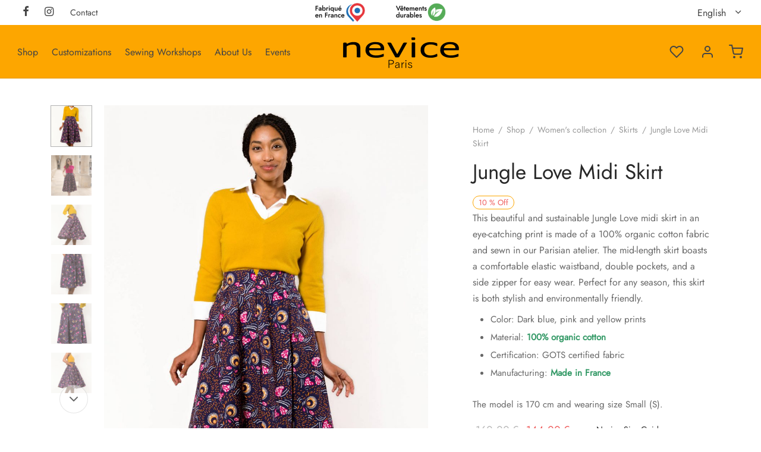

--- FILE ---
content_type: text/html; charset=UTF-8
request_url: https://www.nevice.eu/en/shop/women/skirts/jungle-love-midi-skirt/
body_size: 48795
content:
<!doctype html>
<html lang="en-US">
<head>
	<meta charset="UTF-8" />
	<meta name="viewport" content="width=device-width, initial-scale=1, minimum-scale=1">
	<link rel="profile" href="https://gmpg.org/xfn/11">
	<link rel="pingback" href="https://www.nevice.eu/xmlrpc.php">
					<script>document.documentElement.className = document.documentElement.className + ' yes-js js_active js'</script>
			<meta name='robots' content='index, follow, max-image-preview:large, max-snippet:-1, max-video-preview:-1' />
	<style>img:is([sizes="auto" i], [sizes^="auto," i]) { contain-intrinsic-size: 3000px 1500px }</style>
	
	<!-- This site is optimized with the Yoast SEO plugin v26.4 - https://yoast.com/wordpress/plugins/seo/ -->
	<title>Jungle Love Midi Skirt</title>
	<meta name="description" content="This beautiful and sustainable Jungle Love midi skirt in an eye-catching print is made of a 100% organic cotton fabric and sewn in our Parisian atelier. The mid-length skirt boasts a comfortable elastic waistband, double pockets, and a side zipper for easy wear. Perfect for any season, this skirt is both stylish and environmentally friendly." />
	<link rel="canonical" href="https://www.nevice.eu/en/shop/women/skirts/jungle-love-midi-skirt/" />
	<meta property="og:locale" content="en_US" />
	<meta property="og:type" content="article" />
	<meta property="og:title" content="Jungle Love Midi Skirt" />
	<meta property="og:description" content="This beautiful and sustainable Jungle Love midi skirt in an eye-catching print is made of a 100% organic cotton fabric and sewn in our Parisian atelier. The mid-length skirt boasts a comfortable elastic waistband, double pockets, and a side zipper for easy wear. Perfect for any season, this skirt is both stylish and environmentally friendly." />
	<meta property="og:url" content="https://www.nevice.eu/en/shop/women/skirts/jungle-love-midi-skirt/" />
	<meta property="og:site_name" content="Nevice" />
	<meta property="article:modified_time" content="2025-10-03T18:59:02+00:00" />
	<meta property="og:image" content="https://usercontent.one/wp/www.nevice.eu/wp-content/uploads/2023/02/Nevice-Fashion-2023_2291.jpg?media=1743446484" />
	<meta property="og:image:width" content="1277" />
	<meta property="og:image:height" content="1920" />
	<meta property="og:image:type" content="image/jpeg" />
	<meta name="twitter:card" content="summary_large_image" />
	<meta name="twitter:label1" content="Est. reading time" />
	<meta name="twitter:data1" content="1 minute" />
	<script type="application/ld+json" class="yoast-schema-graph">{"@context":"https://schema.org","@graph":[{"@type":["WebPage","ItemPage"],"@id":"https://www.nevice.eu/shop/women/skirts/jungle-love-midi-skirt/","url":"https://www.nevice.eu/shop/women/skirts/jungle-love-midi-skirt/","name":"Jungle Love Midi Skirt","isPartOf":{"@id":"https://www.nevice.eu/#website"},"primaryImageOfPage":{"@id":"https://www.nevice.eu/shop/women/skirts/jungle-love-midi-skirt/#primaryimage"},"image":{"@id":"https://www.nevice.eu/shop/women/skirts/jungle-love-midi-skirt/#primaryimage"},"thumbnailUrl":"https://www.nevice.eu/wp-content/uploads/2023/02/Nevice-Fashion-2023_2291.jpg","datePublished":"2023-02-05T19:41:23+00:00","dateModified":"2025-10-03T18:59:02+00:00","description":"This beautiful and sustainable Jungle Love midi skirt in an eye-catching print is made of a 100% organic cotton fabric and sewn in our Parisian atelier. The mid-length skirt boasts a comfortable elastic waistband, double pockets, and a side zipper for easy wear. Perfect for any season, this skirt is both stylish and environmentally friendly.","breadcrumb":{"@id":"https://www.nevice.eu/shop/women/skirts/jungle-love-midi-skirt/#breadcrumb"},"inLanguage":"en-US","potentialAction":[{"@type":"ReadAction","target":["https://www.nevice.eu/shop/women/skirts/jungle-love-midi-skirt/"]}]},{"@type":"ImageObject","inLanguage":"en-US","@id":"https://www.nevice.eu/shop/women/skirts/jungle-love-midi-skirt/#primaryimage","url":"https://www.nevice.eu/wp-content/uploads/2023/02/Nevice-Fashion-2023_2291.jpg","contentUrl":"https://www.nevice.eu/wp-content/uploads/2023/02/Nevice-Fashion-2023_2291.jpg","width":1277,"height":1920},{"@type":"BreadcrumbList","@id":"https://www.nevice.eu/shop/women/skirts/jungle-love-midi-skirt/#breadcrumb","itemListElement":[{"@type":"ListItem","position":1,"name":"Home","item":"https://www.nevice.eu/"},{"@type":"ListItem","position":2,"name":"Shop","item":"https://www.nevice.eu/shop/"},{"@type":"ListItem","position":3,"name":"Jungle Love Midi Skirt"}]},{"@type":"WebSite","@id":"https://www.nevice.eu/#website","url":"https://www.nevice.eu/","name":"Nevice","description":"A French Sustainable Fashion Brand","publisher":{"@id":"https://www.nevice.eu/#organization"},"potentialAction":[{"@type":"SearchAction","target":{"@type":"EntryPoint","urlTemplate":"https://www.nevice.eu/?s={search_term_string}"},"query-input":{"@type":"PropertyValueSpecification","valueRequired":true,"valueName":"search_term_string"}}],"inLanguage":"en-US"},{"@type":"Organization","@id":"https://www.nevice.eu/#organization","name":"Nevice","url":"https://www.nevice.eu/","logo":{"@type":"ImageObject","inLanguage":"en-US","@id":"https://www.nevice.eu/#/schema/logo/image/","url":"https://www.nevice.eu/wp-content/uploads/2022/01/nevice_icon.jpg","contentUrl":"https://www.nevice.eu/wp-content/uploads/2022/01/nevice_icon.jpg","width":1024,"height":1024,"caption":"Nevice"},"image":{"@id":"https://www.nevice.eu/#/schema/logo/image/"}}]}</script>
	<!-- / Yoast SEO plugin. -->


<link rel='stylesheet' id='sbs-openstreetmap-wpbakery-editor-css' href='https://usercontent.one/wp/www.nevice.eu/wp-content/plugins/stepbyteservice-openstreetmap/includes/../assets/css/wpbakeryeditor.min.css?ver=1.2.0&media=1743446484' media='all' />
<link rel='stylesheet' id='wp-block-library-css' href='https://www.nevice.eu/wp-includes/css/dist/block-library/style.min.css?ver=3918f45f0e0f0be7f0104b5ec878131c' media='all' />
<style id='wp-block-library-theme-inline-css'>
.wp-block-audio :where(figcaption){color:#555;font-size:13px;text-align:center}.is-dark-theme .wp-block-audio :where(figcaption){color:#ffffffa6}.wp-block-audio{margin:0 0 1em}.wp-block-code{border:1px solid #ccc;border-radius:4px;font-family:Menlo,Consolas,monaco,monospace;padding:.8em 1em}.wp-block-embed :where(figcaption){color:#555;font-size:13px;text-align:center}.is-dark-theme .wp-block-embed :where(figcaption){color:#ffffffa6}.wp-block-embed{margin:0 0 1em}.blocks-gallery-caption{color:#555;font-size:13px;text-align:center}.is-dark-theme .blocks-gallery-caption{color:#ffffffa6}:root :where(.wp-block-image figcaption){color:#555;font-size:13px;text-align:center}.is-dark-theme :root :where(.wp-block-image figcaption){color:#ffffffa6}.wp-block-image{margin:0 0 1em}.wp-block-pullquote{border-bottom:4px solid;border-top:4px solid;color:currentColor;margin-bottom:1.75em}.wp-block-pullquote cite,.wp-block-pullquote footer,.wp-block-pullquote__citation{color:currentColor;font-size:.8125em;font-style:normal;text-transform:uppercase}.wp-block-quote{border-left:.25em solid;margin:0 0 1.75em;padding-left:1em}.wp-block-quote cite,.wp-block-quote footer{color:currentColor;font-size:.8125em;font-style:normal;position:relative}.wp-block-quote:where(.has-text-align-right){border-left:none;border-right:.25em solid;padding-left:0;padding-right:1em}.wp-block-quote:where(.has-text-align-center){border:none;padding-left:0}.wp-block-quote.is-large,.wp-block-quote.is-style-large,.wp-block-quote:where(.is-style-plain){border:none}.wp-block-search .wp-block-search__label{font-weight:700}.wp-block-search__button{border:1px solid #ccc;padding:.375em .625em}:where(.wp-block-group.has-background){padding:1.25em 2.375em}.wp-block-separator.has-css-opacity{opacity:.4}.wp-block-separator{border:none;border-bottom:2px solid;margin-left:auto;margin-right:auto}.wp-block-separator.has-alpha-channel-opacity{opacity:1}.wp-block-separator:not(.is-style-wide):not(.is-style-dots){width:100px}.wp-block-separator.has-background:not(.is-style-dots){border-bottom:none;height:1px}.wp-block-separator.has-background:not(.is-style-wide):not(.is-style-dots){height:2px}.wp-block-table{margin:0 0 1em}.wp-block-table td,.wp-block-table th{word-break:normal}.wp-block-table :where(figcaption){color:#555;font-size:13px;text-align:center}.is-dark-theme .wp-block-table :where(figcaption){color:#ffffffa6}.wp-block-video :where(figcaption){color:#555;font-size:13px;text-align:center}.is-dark-theme .wp-block-video :where(figcaption){color:#ffffffa6}.wp-block-video{margin:0 0 1em}:root :where(.wp-block-template-part.has-background){margin-bottom:0;margin-top:0;padding:1.25em 2.375em}
</style>
<style id='classic-theme-styles-inline-css'>
/*! This file is auto-generated */
.wp-block-button__link{color:#fff;background-color:#32373c;border-radius:9999px;box-shadow:none;text-decoration:none;padding:calc(.667em + 2px) calc(1.333em + 2px);font-size:1.125em}.wp-block-file__button{background:#32373c;color:#fff;text-decoration:none}
</style>
<link rel='stylesheet' id='jquery-selectBox-css' href='https://usercontent.one/wp/www.nevice.eu/wp-content/plugins/yith-woocommerce-wishlist/assets/css/jquery.selectBox.css?ver=1.2.0&media=1743446484' media='all' />
<link rel='stylesheet' id='woocommerce_prettyPhoto_css-css' href='//www.nevice.eu/wp-content/plugins/woocommerce/assets/css/prettyPhoto.css?ver=3.1.6' media='all' />
<link rel='stylesheet' id='yith-wcwl-main-css' href='https://usercontent.one/wp/www.nevice.eu/wp-content/plugins/yith-woocommerce-wishlist/assets/css/style.css?ver=4.10.2&media=1743446484' media='all' />
<style id='yith-wcwl-main-inline-css'>
 :root { --rounded-corners-radius: 16px; --add-to-cart-rounded-corners-radius: 16px; --color-headers-background: #F4F4F4; --feedback-duration: 3s } 
 :root { --rounded-corners-radius: 16px; --add-to-cart-rounded-corners-radius: 16px; --color-headers-background: #F4F4F4; --feedback-duration: 3s } 
</style>
<style id='global-styles-inline-css'>
:root{--wp--preset--aspect-ratio--square: 1;--wp--preset--aspect-ratio--4-3: 4/3;--wp--preset--aspect-ratio--3-4: 3/4;--wp--preset--aspect-ratio--3-2: 3/2;--wp--preset--aspect-ratio--2-3: 2/3;--wp--preset--aspect-ratio--16-9: 16/9;--wp--preset--aspect-ratio--9-16: 9/16;--wp--preset--color--black: #000000;--wp--preset--color--cyan-bluish-gray: #abb8c3;--wp--preset--color--white: #ffffff;--wp--preset--color--pale-pink: #f78da7;--wp--preset--color--vivid-red: #cf2e2e;--wp--preset--color--luminous-vivid-orange: #ff6900;--wp--preset--color--luminous-vivid-amber: #fcb900;--wp--preset--color--light-green-cyan: #7bdcb5;--wp--preset--color--vivid-green-cyan: #00d084;--wp--preset--color--pale-cyan-blue: #8ed1fc;--wp--preset--color--vivid-cyan-blue: #0693e3;--wp--preset--color--vivid-purple: #9b51e0;--wp--preset--color--gutenberg-white: #ffffff;--wp--preset--color--gutenberg-shade: #f8f8f8;--wp--preset--color--gutenberg-gray: #777777;--wp--preset--color--gutenberg-dark: #282828;--wp--preset--color--gutenberg-accent: #fda600;--wp--preset--gradient--vivid-cyan-blue-to-vivid-purple: linear-gradient(135deg,rgba(6,147,227,1) 0%,rgb(155,81,224) 100%);--wp--preset--gradient--light-green-cyan-to-vivid-green-cyan: linear-gradient(135deg,rgb(122,220,180) 0%,rgb(0,208,130) 100%);--wp--preset--gradient--luminous-vivid-amber-to-luminous-vivid-orange: linear-gradient(135deg,rgba(252,185,0,1) 0%,rgba(255,105,0,1) 100%);--wp--preset--gradient--luminous-vivid-orange-to-vivid-red: linear-gradient(135deg,rgba(255,105,0,1) 0%,rgb(207,46,46) 100%);--wp--preset--gradient--very-light-gray-to-cyan-bluish-gray: linear-gradient(135deg,rgb(238,238,238) 0%,rgb(169,184,195) 100%);--wp--preset--gradient--cool-to-warm-spectrum: linear-gradient(135deg,rgb(74,234,220) 0%,rgb(151,120,209) 20%,rgb(207,42,186) 40%,rgb(238,44,130) 60%,rgb(251,105,98) 80%,rgb(254,248,76) 100%);--wp--preset--gradient--blush-light-purple: linear-gradient(135deg,rgb(255,206,236) 0%,rgb(152,150,240) 100%);--wp--preset--gradient--blush-bordeaux: linear-gradient(135deg,rgb(254,205,165) 0%,rgb(254,45,45) 50%,rgb(107,0,62) 100%);--wp--preset--gradient--luminous-dusk: linear-gradient(135deg,rgb(255,203,112) 0%,rgb(199,81,192) 50%,rgb(65,88,208) 100%);--wp--preset--gradient--pale-ocean: linear-gradient(135deg,rgb(255,245,203) 0%,rgb(182,227,212) 50%,rgb(51,167,181) 100%);--wp--preset--gradient--electric-grass: linear-gradient(135deg,rgb(202,248,128) 0%,rgb(113,206,126) 100%);--wp--preset--gradient--midnight: linear-gradient(135deg,rgb(2,3,129) 0%,rgb(40,116,252) 100%);--wp--preset--font-size--small: 13px;--wp--preset--font-size--medium: 20px;--wp--preset--font-size--large: 36px;--wp--preset--font-size--x-large: 42px;--wp--preset--spacing--20: 0.44rem;--wp--preset--spacing--30: 0.67rem;--wp--preset--spacing--40: 1rem;--wp--preset--spacing--50: 1.5rem;--wp--preset--spacing--60: 2.25rem;--wp--preset--spacing--70: 3.38rem;--wp--preset--spacing--80: 5.06rem;--wp--preset--shadow--natural: 6px 6px 9px rgba(0, 0, 0, 0.2);--wp--preset--shadow--deep: 12px 12px 50px rgba(0, 0, 0, 0.4);--wp--preset--shadow--sharp: 6px 6px 0px rgba(0, 0, 0, 0.2);--wp--preset--shadow--outlined: 6px 6px 0px -3px rgba(255, 255, 255, 1), 6px 6px rgba(0, 0, 0, 1);--wp--preset--shadow--crisp: 6px 6px 0px rgba(0, 0, 0, 1);}:where(.is-layout-flex){gap: 0.5em;}:where(.is-layout-grid){gap: 0.5em;}body .is-layout-flex{display: flex;}.is-layout-flex{flex-wrap: wrap;align-items: center;}.is-layout-flex > :is(*, div){margin: 0;}body .is-layout-grid{display: grid;}.is-layout-grid > :is(*, div){margin: 0;}:where(.wp-block-columns.is-layout-flex){gap: 2em;}:where(.wp-block-columns.is-layout-grid){gap: 2em;}:where(.wp-block-post-template.is-layout-flex){gap: 1.25em;}:where(.wp-block-post-template.is-layout-grid){gap: 1.25em;}.has-black-color{color: var(--wp--preset--color--black) !important;}.has-cyan-bluish-gray-color{color: var(--wp--preset--color--cyan-bluish-gray) !important;}.has-white-color{color: var(--wp--preset--color--white) !important;}.has-pale-pink-color{color: var(--wp--preset--color--pale-pink) !important;}.has-vivid-red-color{color: var(--wp--preset--color--vivid-red) !important;}.has-luminous-vivid-orange-color{color: var(--wp--preset--color--luminous-vivid-orange) !important;}.has-luminous-vivid-amber-color{color: var(--wp--preset--color--luminous-vivid-amber) !important;}.has-light-green-cyan-color{color: var(--wp--preset--color--light-green-cyan) !important;}.has-vivid-green-cyan-color{color: var(--wp--preset--color--vivid-green-cyan) !important;}.has-pale-cyan-blue-color{color: var(--wp--preset--color--pale-cyan-blue) !important;}.has-vivid-cyan-blue-color{color: var(--wp--preset--color--vivid-cyan-blue) !important;}.has-vivid-purple-color{color: var(--wp--preset--color--vivid-purple) !important;}.has-black-background-color{background-color: var(--wp--preset--color--black) !important;}.has-cyan-bluish-gray-background-color{background-color: var(--wp--preset--color--cyan-bluish-gray) !important;}.has-white-background-color{background-color: var(--wp--preset--color--white) !important;}.has-pale-pink-background-color{background-color: var(--wp--preset--color--pale-pink) !important;}.has-vivid-red-background-color{background-color: var(--wp--preset--color--vivid-red) !important;}.has-luminous-vivid-orange-background-color{background-color: var(--wp--preset--color--luminous-vivid-orange) !important;}.has-luminous-vivid-amber-background-color{background-color: var(--wp--preset--color--luminous-vivid-amber) !important;}.has-light-green-cyan-background-color{background-color: var(--wp--preset--color--light-green-cyan) !important;}.has-vivid-green-cyan-background-color{background-color: var(--wp--preset--color--vivid-green-cyan) !important;}.has-pale-cyan-blue-background-color{background-color: var(--wp--preset--color--pale-cyan-blue) !important;}.has-vivid-cyan-blue-background-color{background-color: var(--wp--preset--color--vivid-cyan-blue) !important;}.has-vivid-purple-background-color{background-color: var(--wp--preset--color--vivid-purple) !important;}.has-black-border-color{border-color: var(--wp--preset--color--black) !important;}.has-cyan-bluish-gray-border-color{border-color: var(--wp--preset--color--cyan-bluish-gray) !important;}.has-white-border-color{border-color: var(--wp--preset--color--white) !important;}.has-pale-pink-border-color{border-color: var(--wp--preset--color--pale-pink) !important;}.has-vivid-red-border-color{border-color: var(--wp--preset--color--vivid-red) !important;}.has-luminous-vivid-orange-border-color{border-color: var(--wp--preset--color--luminous-vivid-orange) !important;}.has-luminous-vivid-amber-border-color{border-color: var(--wp--preset--color--luminous-vivid-amber) !important;}.has-light-green-cyan-border-color{border-color: var(--wp--preset--color--light-green-cyan) !important;}.has-vivid-green-cyan-border-color{border-color: var(--wp--preset--color--vivid-green-cyan) !important;}.has-pale-cyan-blue-border-color{border-color: var(--wp--preset--color--pale-cyan-blue) !important;}.has-vivid-cyan-blue-border-color{border-color: var(--wp--preset--color--vivid-cyan-blue) !important;}.has-vivid-purple-border-color{border-color: var(--wp--preset--color--vivid-purple) !important;}.has-vivid-cyan-blue-to-vivid-purple-gradient-background{background: var(--wp--preset--gradient--vivid-cyan-blue-to-vivid-purple) !important;}.has-light-green-cyan-to-vivid-green-cyan-gradient-background{background: var(--wp--preset--gradient--light-green-cyan-to-vivid-green-cyan) !important;}.has-luminous-vivid-amber-to-luminous-vivid-orange-gradient-background{background: var(--wp--preset--gradient--luminous-vivid-amber-to-luminous-vivid-orange) !important;}.has-luminous-vivid-orange-to-vivid-red-gradient-background{background: var(--wp--preset--gradient--luminous-vivid-orange-to-vivid-red) !important;}.has-very-light-gray-to-cyan-bluish-gray-gradient-background{background: var(--wp--preset--gradient--very-light-gray-to-cyan-bluish-gray) !important;}.has-cool-to-warm-spectrum-gradient-background{background: var(--wp--preset--gradient--cool-to-warm-spectrum) !important;}.has-blush-light-purple-gradient-background{background: var(--wp--preset--gradient--blush-light-purple) !important;}.has-blush-bordeaux-gradient-background{background: var(--wp--preset--gradient--blush-bordeaux) !important;}.has-luminous-dusk-gradient-background{background: var(--wp--preset--gradient--luminous-dusk) !important;}.has-pale-ocean-gradient-background{background: var(--wp--preset--gradient--pale-ocean) !important;}.has-electric-grass-gradient-background{background: var(--wp--preset--gradient--electric-grass) !important;}.has-midnight-gradient-background{background: var(--wp--preset--gradient--midnight) !important;}.has-small-font-size{font-size: var(--wp--preset--font-size--small) !important;}.has-medium-font-size{font-size: var(--wp--preset--font-size--medium) !important;}.has-large-font-size{font-size: var(--wp--preset--font-size--large) !important;}.has-x-large-font-size{font-size: var(--wp--preset--font-size--x-large) !important;}
:where(.wp-block-post-template.is-layout-flex){gap: 1.25em;}:where(.wp-block-post-template.is-layout-grid){gap: 1.25em;}
:where(.wp-block-columns.is-layout-flex){gap: 2em;}:where(.wp-block-columns.is-layout-grid){gap: 2em;}
:root :where(.wp-block-pullquote){font-size: 1.5em;line-height: 1.6;}
</style>
<link rel='stylesheet' id='wpa-css-css' href='https://usercontent.one/wp/www.nevice.eu/wp-content/plugins/honeypot/includes/css/wpa.css?ver=2.3.04&media=1743446484' media='all' />
<link rel='stylesheet' id='photoswipe-css' href='https://usercontent.one/wp/www.nevice.eu/wp-content/plugins/woocommerce/assets/css/photoswipe/photoswipe.min.css?ver=10.3.5&media=1743446484' media='all' />
<link rel='stylesheet' id='photoswipe-default-skin-css' href='https://usercontent.one/wp/www.nevice.eu/wp-content/plugins/woocommerce/assets/css/photoswipe/default-skin/default-skin.min.css?ver=10.3.5&media=1743446484' media='all' />
<style id='woocommerce-inline-inline-css'>
.woocommerce form .form-row .required { visibility: visible; }
</style>
<link rel='stylesheet' id='trp-language-switcher-style-css' href='https://usercontent.one/wp/www.nevice.eu/wp-content/plugins/translatepress-multilingual/assets/css/trp-language-switcher.css?ver=3.0.4&media=1743446484' media='all' />
<link rel='stylesheet' id='woo-variation-swatches-css' href='https://usercontent.one/wp/www.nevice.eu/wp-content/plugins/woo-variation-swatches/assets/css/frontend.min.css?media=1743446484?ver=1763030983' media='all' />
<style id='woo-variation-swatches-inline-css'>
:root {
--wvs-tick:url("data:image/svg+xml;utf8,%3Csvg filter='drop-shadow(0px 0px 2px rgb(0 0 0 / .8))' xmlns='http://www.w3.org/2000/svg'  viewBox='0 0 30 30'%3E%3Cpath fill='none' stroke='%23ffffff' stroke-linecap='round' stroke-linejoin='round' stroke-width='4' d='M4 16L11 23 27 7'/%3E%3C/svg%3E");

--wvs-cross:url("data:image/svg+xml;utf8,%3Csvg filter='drop-shadow(0px 0px 5px rgb(255 255 255 / .6))' xmlns='http://www.w3.org/2000/svg' width='72px' height='72px' viewBox='0 0 24 24'%3E%3Cpath fill='none' stroke='%23ff0000' stroke-linecap='round' stroke-width='0.6' d='M5 5L19 19M19 5L5 19'/%3E%3C/svg%3E");
--wvs-single-product-item-width:30px;
--wvs-single-product-item-height:30px;
--wvs-single-product-item-font-size:16px}
</style>
<link rel='stylesheet' id='brands-styles-css' href='https://usercontent.one/wp/www.nevice.eu/wp-content/plugins/woocommerce/assets/css/brands.css?ver=10.3.5&media=1743446484' media='all' />
<link rel='stylesheet' id='goya-grid-css' href='https://usercontent.one/wp/www.nevice.eu/wp-content/themes/goya/assets/css/grid.css?ver=1.0.9.3&media=1743446484' media='all' />
<link rel='stylesheet' id='goya-core-css' href='https://usercontent.one/wp/www.nevice.eu/wp-content/themes/goya/assets/css/core.css?ver=1.0.9.3&media=1743446484' media='all' />
<link rel='stylesheet' id='goya-icons-css' href='https://usercontent.one/wp/www.nevice.eu/wp-content/themes/goya/assets/icons/theme-icons/style.css?ver=1.0.9.3&media=1743446484' media='all' />
<link rel='stylesheet' id='goya-shop-css' href='https://usercontent.one/wp/www.nevice.eu/wp-content/themes/goya/assets/css/shop.css?ver=1.0.9.3&media=1743446484' media='all' />
<link rel='stylesheet' id='goya-elements-css' href='https://usercontent.one/wp/www.nevice.eu/wp-content/themes/goya/assets/css/vc-elements.css?ver=1.0.9.3&media=1743446484' media='all' />
<style id='goya-customizer-styles-inline-css'>
body,blockquote cite,div.vc_progress_bar .vc_single_bar .vc_label,div.vc_toggle_size_sm .vc_toggle_title h4 {font-size:16px;}.wp-caption-text,.woocommerce-breadcrumb,.post.listing .listing_content .post-meta,.footer-bar .footer-bar-content,.side-menu .mobile-widgets p,.side-menu .side-widgets p,.products .product.product-category a div h2 .count,#payment .payment_methods li .payment_box,#payment .payment_methods li a.about_paypal,.et-product-detail .summary .sizing_guide,#reviews .commentlist li .comment-text .woocommerce-review__verified,#reviews .commentlist li .comment-text .woocommerce-review__published-date,.commentlist > li .comment-meta,.widget .type-post .post-meta,.widget_rss .rss-date,.wp-block-latest-comments__comment-date,.wp-block-latest-posts__post-date,.commentlist > li .reply,.comment-reply-title small,.commentlist .bypostauthor .post-author,.commentlist .bypostauthor > .comment-body .fn:after,.et-portfolio.et-portfolio-style-hover-card .type-portfolio .et-portfolio-excerpt {font-size:14px;}h1, h2, h3, h4, h5, h6, .page-title{color:#282828;}.et-banner .et-banner-content .et-banner-title.color-accent,.et-banner .et-banner-content .et-banner-subtitle.color-accent,.et-banner .et-banner-content .et-banner-link.link.color-accent,.et-banner .et-banner-content .et-banner-link.link.color-accent:hover,.et-banner .et-banner-content .et-banner-link.outlined.color-accent,.et-banner .et-banner-content .et-banner-link.outlined.color-accent:hover {color:#fda600;}.et-banner .et-banner-content .et-banner-subtitle.tag_style.color-accent,.et-banner .et-banner-content .et-banner-link.solid.color-accent,.et-banner .et-banner-content .et-banner-link.solid.color-accent:hover {background:#fda600;}.et-iconbox.icon-style-background.icon-color-accent .et-feature-icon {background:#fda600;}.et-iconbox.icon-style-border.icon-color-accent .et-feature-icon,.et-iconbox.icon-style-simple.icon-color-accent .et-feature-icon {color:#fda600;}.et-counter.counter-color-accent .h1,.et-counter.icon-color-accent i {color:#fda600;}.et_btn.solid.color-accent {background:#fda600;}.et_btn.link.color-accent,.et_btn.outlined.color-accent,.et_btn.outlined.color-accent:hover {color:#fda600;}.et-animatype.color-accent .et-animated-entry,.et-stroketype.color-accent *{color:#fda600;}.slick-prev:hover,.slick-next:hover,.flex-prev:hover,.flex-next:hover,.mfp-wrap.quick-search .mfp-content [type="submit"],.et-close,.single-product .pswp__button:hover,.content404 h4,.woocommerce-tabs .tabs li a span,.woo-variation-gallery-wrapper .woo-variation-gallery-trigger:hover:after,.mobile-menu li.menu-item-has-children.active > .et-menu-toggle:after,.remove:hover, a.remove:hover,span.minicart-counter.et-count-zero,.tag-cloud-link .tag-link-count,.star-rating > span:before,.comment-form-rating .stars > span:before,.wpmc-tabs-wrapper li.wpmc-tab-item.current,div.argmc-wrapper .tab-completed-icon:before,div.argmc-wrapper .argmc-tab-item.completed .argmc-tab-number,.widget ul li.active,.et-wp-gallery-popup .mfp-arrow {color:#fda600;}.menu-item.accent-color a,.accent-color:not(.fancy-tag),.accent-color:not(.fancy-tag) .wpb_wrapper > h1,.accent-color:not(.fancy-tag) .wpb_wrapper > h2,.accent-color:not(.fancy-tag) .wpb_wrapper > h3,.accent-color:not(.fancy-tag) .wpb_wrapper > h4,.accent-color:not(.fancy-tag) .wpb_wrapper > h5,.accent-color:not(.fancy-tag) .wpb_wrapper > h6,.accent-color:not(.fancy-tag) .wpb_wrapper > p {color:#fda600 !important;}.accent-color.fancy-tag,.wpb_text_column .accent-color.fancy-tag:last-child,.accent-color.fancy-tag .wpb_wrapper > h1,.accent-color.fancy-tag .wpb_wrapper > h2,.accent-color.fancy-tag .wpb_wrapper > h3,.accent-color.fancy-tag .wpb_wrapper > h4,.accent-color.fancy-tag .wpb_wrapper > h5,.accent-color.fancy-tag .wpb_wrapper > h6,.accent-color.fancy-tag .wpb_wrapper > p {background-color:#fda600;}.wpmc-tabs-wrapper li.wpmc-tab-item.current .wpmc-tab-number,.wpmc-tabs-wrapper li.wpmc-tab-item.current:before,.tag-cloud-link:hover,div.argmc-wrapper .argmc-tab-item.completed .argmc-tab-number,div.argmc-wrapper .argmc-tab-item.current .argmc-tab-number,div.argmc-wrapper .argmc-tab-item.last.current + .argmc-tab-item:hover .argmc-tab-number {border-color:#fda600;}.vc_progress_bar.vc_progress-bar-color-bar_orange .vc_single_bar span.vc_bar,span.minicart-counter,.filter-trigger .et-active-filters-count,.et-active-filters-count,div.argmc-wrapper .argmc-tab-item.current .argmc-tab-number,div.argmc-wrapper .argmc-tab-item.visited:hover .argmc-tab-number,div.argmc-wrapper .argmc-tab-item.last.current + .argmc-tab-item:hover .argmc-tab-number,.slick-dots li button:hover,.wpb_column.et-light-column .postline:before,.wpb_column.et-light-column .postline-medium:before,.wpb_column.et-light-column .postline-large:before,.et-feat-video-btn:hover .et-featured-video-icon:after,.post.type-post.sticky .entry-title a:after {background-color:#fda600;}div.argmc-wrapper .argmc-tab-item.visited:before {border-bottom-color:#fda600;}.yith-wcan-loading:after,.blockUI.blockOverlay:after,.easyzoom-notice:after,.woocommerce-product-gallery__wrapper .slick:after,.add_to_cart_button.loading:after,.et-loader:after {background-color:#fda600;}.fancy-title,h1.fancy-title,h2.fancy-title,h3.fancy-title,h4.fancy-title,h5.fancy-title,h6.fancy-title {color:#fda600}.fancy-tag,h1.fancy-tag,h2.fancy-tag,h3.fancy-tag,h4.fancy-tag,h5.fancy-tag,h6.fancy-tag {background-color:#282828}@media only screen and (max-width:991px) {.site-header .header-mobile {display:block !important;}.site-header .header-main,.site-header .header-bottom {display:none !important;}}@media only screen and (min-width:992px) {.site-header,.header-spacer,.product-header-spacer {height:90px;}.page-header-transparent .hero-header .hero-title {padding-top:90px;}.et-product-detail.et-product-layout-no-padding.product-header-transparent .showcase-inner .product-information {padding-top:90px;}.header_on_scroll:not(.megamenu-active) .site-header,.header_on_scroll:not(.megamenu-active) .header-spacer,.header_on_scroll:not(.megamenu-active) .product-header-spacer {height:80px;}}@media only screen and (max-width:991px) {.site-header,.header_on_scroll .site-header,.header-spacer,.product-header-spacer {height:60px;}.page-header-transparent .hero-header .hero-title {padding-top:60px;}}@media screen and (min-width:576px) and (max-width:767px) {.sticky-product-bar {height:60px;}.product-bar-visible.single-product.fixed-product-bar-bottom .footer {margin-bottom:60px;}.product-bar-visible.single-product.fixed-product-bar-bottom #scroll_to_top.active {bottom:70px;}}@media only screen and (max-width:991px) {.top-bar { display:flex; }.top-bar .topbar-center { display:flex; }}.page-header-regular .site-header,.header_on_scroll .site-header {background-color:#fda600;}@media only screen and (max-width:576px) {.page-header-transparent:not(.header-transparent-mobiles):not(.header_on_scroll) .site-header {background-color:#fda600;}}.site-header a,.site-header .menu-toggle,.site-header .goya-search button {color:#444444;}@media only screen and (max-width:767px) {.sticky-header-light .site-header .menu-toggle:hover,.header-transparent-mobiles.sticky-header-light.header_on_scroll .site-header a.icon,.header-transparent-mobiles.sticky-header-light.header_on_scroll .site-header .menu-toggle,.header-transparent-mobiles.light-title:not(.header_on_scroll) .site-header a.icon,.header-transparent-mobiles.light-title:not(.header_on_scroll) .site-header .menu-toggle {color:#ffffff;}}@media only screen and (min-width:768px) {.light-title:not(.header_on_scroll) .site-header .site-title,.light-title:not(.header_on_scroll) .site-header .et-header-menu>li> a,.sticky-header-light.header_on_scroll .site-header .et-header-menu>li> a,.light-title:not(.header_on_scroll) span.minicart-counter.et-count-zero,.sticky-header-light.header_on_scroll .site-header .icon,.sticky-header-light.header_on_scroll .site-header .menu-toggle,.light-title:not(.header_on_scroll) .site-header .icon,.light-title:not(.header_on_scroll) .site-header .menu-toggle {color:#ffffff;}}.et-header-menu .menu-label,.mobile-menu .menu-label {background-color:#aaaaaa;}.et-header-menu ul.sub-menu:before,.et-header-menu .sub-menu .sub-menu {background-color:#ffffff !important;}.et-header-menu>li.menu-item-has-children > a:after {border-bottom-color:#ffffff;}.et-header-menu .sub-menu li.menu-item-has-children:after,.et-header-menu ul.sub-menu li a {color:#444444;}.side-panel .mobile-bar,.side-panel .mobile-bar.dark {background:#f8f8f8;}.side-mobile-menu,.side-mobile-menu.dark { background:#ffffff;}.side-fullscreen-menu,.side-fullscreen-menu.dark { background:#ffffff;}.site-footer,.site-footer.dark {background-color:#ffffff;}.site-footer .footer-bar.custom-color-1,.site-footer .footer-bar.custom-color-1.dark {background-color:#2d2d2d;}.mfp #et-quickview {max-width:910px;}.woocommerce-Tabs-panel.custom_scroll {max-height:400px;}.product_meta .trap {display:none !important;}.shop-widget-scroll .widget > ul,.shop-widget-scroll .widget:not(.widget-woof) > .widgettitle + *,.shop-widget-scroll .wcapf-layered-nav {max-height:150px;}.free-shipping-progress-bar .progress-bar-indicator {background:linear-gradient(270deg, #b9a16b 0, #ffffff 200%);background-color: #b9a16b;flex-grow:1;}.rtl .free-shipping-progress-bar .progress-bar-indicator {background:linear-gradient(90deg, #b9a16b 0, #ffffff 200%);}.progress-bar-status.success .progress-bar-indicator { background:#67bb67;}.star-rating > span:before,.comment-form-rating .stars > span:before {color:#fda600;}.product-inner .badge.onsale,.wc-block-grid .wc-block-grid__products .wc-block-grid__product .wc-block-grid__product-onsale {color:#fda600;background-color:#ffffff;}.et-product-detail .summary .badge.onsale {border-color:#fda600;}.product-inner .badge.new {color:#585858;background-color:#ffffff;}.product-inner .badge.out-of-stock {color:#585858;background-color:#ffffff;}@media screen and (min-width:768px) {.wc-block-grid__products .wc-block-grid__product .wc-block-grid__product-image {margin-top:5px;}.wc-block-grid__products .wc-block-grid__product:hover .wc-block-grid__product-image {transform:translateY(-5px);}.wc-block-grid__products .wc-block-grid__product:hover .wc-block-grid__product-image img {-moz-transform:scale(1.05, 1.05);-ms-transform:scale(1.05, 1.05);-webkit-transform:scale(1.05, 1.05);transform:scale(1.05, 1.05);}}.et-blog.hero-header .hero-title {background-color:#f8f8f8;}.post.post-detail.hero-title .post-featured.title-wrap {background-color:#f8f8f8;}.has-gutenberg-white-color { color:#ffffff !important; }.has-gutenberg-white-background-color { background-color:#ffffff; }.wp-block-button.outlined .has-gutenberg-white-color { border-color:#ffffff !important; background-color:transparent !important; }.has-gutenberg-shade-color { color:#f8f8f8 !important; }.has-gutenberg-shade-background-color { background-color:#f8f8f8; }.wp-block-button.outlined .has-gutenberg-shade-color { border-color:#f8f8f8 !important; background-color:transparent !important; }.has-gutenberg-gray-color { color:#777777 !important; }.has-gutenberg-gray-background-color { background-color:#777777; }.wp-block-button.outlined .has-gutenberg-gray-color { border-color:#777777 !important; background-color:transparent !important; }.has-gutenberg-dark-color { color:#282828 !important; }.has-gutenberg-dark-background-color { background-color:#282828; }.wp-block-button.outlined .has-gutenberg-dark-color { border-color:#282828 !important; background-color:transparent !important; }.has-gutenberg-accent-color { color:#fda600 !important; }.has-gutenberg-accent-background-color { background-color:#fda600; }.wp-block-button.outlined .has-gutenberg-accent-color { border-color:#fda600 !important; background-color:transparent !important; }.commentlist .bypostauthor > .comment-body .fn:after {content:'Post Author';}.et-inline-validation-notices .form-row.woocommerce-invalid-required-field:after{content:'Required field';}.post.type-post.sticky .entry-title a:after {content:'Featured';}
</style>
<link rel='stylesheet' id='wc_stripe_express_checkout_style-css' href='https://usercontent.one/wp/www.nevice.eu/wp-content/plugins/woocommerce-gateway-stripe/build/express-checkout.css?media=1743446484?ver=2bec0c7b5a831a62b06b' media='all' />
<script type="text/template" id="tmpl-variation-template">
	<div class="woocommerce-variation-description">{{{ data.variation.variation_description }}}</div>
	<div class="woocommerce-variation-price">{{{ data.variation.price_html }}}</div>
	<div class="woocommerce-variation-availability">{{{ data.variation.availability_html }}}</div>
</script>
<script type="text/template" id="tmpl-unavailable-variation-template">
	<p role="alert">Sorry, this product is unavailable. Please choose a different combination.</p>
</script>
<script src="https://www.nevice.eu/wp-includes/js/jquery/jquery.min.js?ver=3.7.1" id="jquery-core-js"></script>
<script src="https://www.nevice.eu/wp-includes/js/jquery/jquery-migrate.min.js?ver=3.4.1" id="jquery-migrate-js"></script>
<script id="3d-flip-book-client-locale-loader-js-extra">
var FB3D_CLIENT_LOCALE = {"ajaxurl":"https:\/\/www.nevice.eu\/wp-admin\/admin-ajax.php","dictionary":{"Table of contents":"Table of contents","Close":"Close","Bookmarks":"Bookmarks","Thumbnails":"Thumbnails","Search":"Search","Share":"Share","Facebook":"Facebook","Twitter":"Twitter","Email":"Email","Play":"Play","Previous page":"Previous page","Next page":"Next page","Zoom in":"Zoom in","Zoom out":"Zoom out","Fit view":"Fit view","Auto play":"Auto play","Full screen":"Full screen","More":"More","Smart pan":"Smart pan","Single page":"Single page","Sounds":"Sounds","Stats":"Stats","Print":"Print","Download":"Download","Goto first page":"Goto first page","Goto last page":"Goto last page"},"images":"https:\/\/www.nevice.eu\/wp-content\/plugins\/interactive-3d-flipbook-powered-physics-engine\/assets\/images\/","jsData":{"urls":[],"posts":{"ids_mis":[],"ids":[]},"pages":[],"firstPages":[],"bookCtrlProps":[],"bookTemplates":[]},"key":"3d-flip-book","pdfJS":{"pdfJsLib":"https:\/\/www.nevice.eu\/wp-content\/plugins\/interactive-3d-flipbook-powered-physics-engine\/assets\/js\/pdf.min.js?ver=4.3.136","pdfJsWorker":"https:\/\/www.nevice.eu\/wp-content\/plugins\/interactive-3d-flipbook-powered-physics-engine\/assets\/js\/pdf.worker.js?ver=4.3.136","stablePdfJsLib":"https:\/\/www.nevice.eu\/wp-content\/plugins\/interactive-3d-flipbook-powered-physics-engine\/assets\/js\/stable\/pdf.min.js?ver=2.5.207","stablePdfJsWorker":"https:\/\/www.nevice.eu\/wp-content\/plugins\/interactive-3d-flipbook-powered-physics-engine\/assets\/js\/stable\/pdf.worker.js?ver=2.5.207","pdfJsCMapUrl":"https:\/\/www.nevice.eu\/wp-content\/plugins\/interactive-3d-flipbook-powered-physics-engine\/assets\/cmaps\/"},"cacheurl":"https:\/\/www.nevice.eu\/wp-content\/uploads\/3d-flip-book\/cache\/","pluginsurl":"https:\/\/www.nevice.eu\/wp-content\/plugins\/","pluginurl":"https:\/\/www.nevice.eu\/wp-content\/plugins\/interactive-3d-flipbook-powered-physics-engine\/","thumbnailSize":{"width":"150","height":"150"},"version":"1.16.17"};
</script>
<script src="https://usercontent.one/wp/www.nevice.eu/wp-content/plugins/interactive-3d-flipbook-powered-physics-engine/assets/js/client-locale-loader.js?ver=1.16.17&media=1743446484" id="3d-flip-book-client-locale-loader-js" async data-wp-strategy="async"></script>
<script src="https://usercontent.one/wp/www.nevice.eu/wp-content/plugins/woocommerce/assets/js/jquery-blockui/jquery.blockUI.min.js?ver=2.7.0-wc.10.3.5&media=1743446484" id="wc-jquery-blockui-js" data-wp-strategy="defer"></script>
<script id="wc-add-to-cart-js-extra">
var wc_add_to_cart_params = {"ajax_url":"\/wp-admin\/admin-ajax.php","wc_ajax_url":"https:\/\/www.nevice.eu\/en\/?wc-ajax=%%endpoint%%","i18n_view_cart":"View cart","cart_url":"https:\/\/www.nevice.eu\/en\/cart\/","is_cart":"","cart_redirect_after_add":"no"};
</script>
<script src="https://usercontent.one/wp/www.nevice.eu/wp-content/plugins/woocommerce/assets/js/frontend/add-to-cart.min.js?ver=10.3.5&media=1743446484" id="wc-add-to-cart-js" data-wp-strategy="defer"></script>
<script src="https://usercontent.one/wp/www.nevice.eu/wp-content/plugins/woocommerce/assets/js/flexslider/jquery.flexslider.min.js?ver=2.7.2-wc.10.3.5&media=1743446484" id="wc-flexslider-js" defer data-wp-strategy="defer"></script>
<script src="https://usercontent.one/wp/www.nevice.eu/wp-content/plugins/woocommerce/assets/js/photoswipe/photoswipe.min.js?ver=4.1.1-wc.10.3.5&media=1743446484" id="wc-photoswipe-js" defer data-wp-strategy="defer"></script>
<script src="https://usercontent.one/wp/www.nevice.eu/wp-content/plugins/woocommerce/assets/js/photoswipe/photoswipe-ui-default.min.js?ver=4.1.1-wc.10.3.5&media=1743446484" id="wc-photoswipe-ui-default-js" defer data-wp-strategy="defer"></script>
<script id="wc-single-product-js-extra">
var wc_single_product_params = {"i18n_required_rating_text":"Please select a rating","i18n_rating_options":["1 of 5 stars","2 of 5 stars","3 of 5 stars","4 of 5 stars","5 of 5 stars"],"i18n_product_gallery_trigger_text":"View full-screen image gallery","review_rating_required":"yes","flexslider":{"rtl":false,"animation":"slide","smoothHeight":true,"directionNav":true,"controlNav":"thumbnails","slideshow":false,"animationSpeed":300,"animationLoop":false,"allowOneSlide":false},"zoom_enabled":"","zoom_options":[],"photoswipe_enabled":"1","photoswipe_options":{"shareEl":false,"closeOnScroll":false,"history":false,"hideAnimationDuration":0,"showAnimationDuration":0,"showHideOpacity":true,"bgOpacity":1,"loop":false,"closeOnVerticalDrag":false,"barsSize":{"top":0,"bottom":0},"tapToClose":true,"tapToToggleControls":false},"flexslider_enabled":"1"};
</script>
<script src="https://usercontent.one/wp/www.nevice.eu/wp-content/plugins/woocommerce/assets/js/frontend/single-product.min.js?ver=10.3.5&media=1743446484" id="wc-single-product-js" defer data-wp-strategy="defer"></script>
<script src="https://usercontent.one/wp/www.nevice.eu/wp-content/plugins/woocommerce/assets/js/js-cookie/js.cookie.min.js?ver=2.1.4-wc.10.3.5&media=1743446484" id="wc-js-cookie-js" defer data-wp-strategy="defer"></script>
<script id="woocommerce-js-extra">
var woocommerce_params = {"ajax_url":"\/wp-admin\/admin-ajax.php","wc_ajax_url":"https:\/\/www.nevice.eu\/en\/?wc-ajax=%%endpoint%%","i18n_password_show":"Show password","i18n_password_hide":"Hide password"};
</script>
<script src="https://usercontent.one/wp/www.nevice.eu/wp-content/plugins/woocommerce/assets/js/frontend/woocommerce.min.js?ver=10.3.5&media=1743446484" id="woocommerce-js" defer data-wp-strategy="defer"></script>
<script src="https://usercontent.one/wp/www.nevice.eu/wp-content/plugins/translatepress-multilingual/assets/js/trp-frontend-compatibility.js?ver=3.0.4&media=1743446484" id="trp-frontend-compatibility-js"></script>
<script src="https://usercontent.one/wp/www.nevice.eu/wp-content/plugins/js_composer/assets/js/vendors/woocommerce-add-to-cart.js?ver=8.7.2&media=1743446484" id="vc_woocommerce-add-to-cart-js-js"></script>
<script src="https://www.nevice.eu/wp-includes/js/underscore.min.js?ver=1.13.7" id="underscore-js"></script>
<script id="wp-util-js-extra">
var _wpUtilSettings = {"ajax":{"url":"\/wp-admin\/admin-ajax.php"}};
</script>
<script src="https://www.nevice.eu/wp-includes/js/wp-util.min.js?ver=3918f45f0e0f0be7f0104b5ec878131c" id="wp-util-js"></script>
<script src="https://usercontent.one/wp/www.nevice.eu/wp-content/themes/goya/assets/js/vendor/jquery.cookie.min.js?ver=1.4.1&media=1743446484" id="cookie-js"></script>
<script id="wc-cart-fragments-js-extra">
var wc_cart_fragments_params = {"ajax_url":"\/wp-admin\/admin-ajax.php","wc_ajax_url":"https:\/\/www.nevice.eu\/en\/?wc-ajax=%%endpoint%%","cart_hash_key":"wc_cart_hash_a14c77eec469ae536507db7473f12038","fragment_name":"wc_fragments_a14c77eec469ae536507db7473f12038","request_timeout":"5000"};
</script>
<script src="https://usercontent.one/wp/www.nevice.eu/wp-content/plugins/woocommerce/assets/js/frontend/cart-fragments.min.js?ver=10.3.5&media=1743446484" id="wc-cart-fragments-js" defer data-wp-strategy="defer"></script>
<script></script><style>[class*=" icon-oc-"],[class^=icon-oc-]{speak:none;font-style:normal;font-weight:400;font-variant:normal;text-transform:none;line-height:1;-webkit-font-smoothing:antialiased;-moz-osx-font-smoothing:grayscale}.icon-oc-one-com-white-32px-fill:before{content:"901"}.icon-oc-one-com:before{content:"900"}#one-com-icon,.toplevel_page_onecom-wp .wp-menu-image{speak:none;display:flex;align-items:center;justify-content:center;text-transform:none;line-height:1;-webkit-font-smoothing:antialiased;-moz-osx-font-smoothing:grayscale}.onecom-wp-admin-bar-item>a,.toplevel_page_onecom-wp>.wp-menu-name{font-size:16px;font-weight:400;line-height:1}.toplevel_page_onecom-wp>.wp-menu-name img{width:69px;height:9px;}.wp-submenu-wrap.wp-submenu>.wp-submenu-head>img{width:88px;height:auto}.onecom-wp-admin-bar-item>a img{height:7px!important}.onecom-wp-admin-bar-item>a img,.toplevel_page_onecom-wp>.wp-menu-name img{opacity:.8}.onecom-wp-admin-bar-item.hover>a img,.toplevel_page_onecom-wp.wp-has-current-submenu>.wp-menu-name img,li.opensub>a.toplevel_page_onecom-wp>.wp-menu-name img{opacity:1}#one-com-icon:before,.onecom-wp-admin-bar-item>a:before,.toplevel_page_onecom-wp>.wp-menu-image:before{content:'';position:static!important;background-color:rgba(240,245,250,.4);border-radius:102px;width:18px;height:18px;padding:0!important}.onecom-wp-admin-bar-item>a:before{width:14px;height:14px}.onecom-wp-admin-bar-item.hover>a:before,.toplevel_page_onecom-wp.opensub>a>.wp-menu-image:before,.toplevel_page_onecom-wp.wp-has-current-submenu>.wp-menu-image:before{background-color:#76b82a}.onecom-wp-admin-bar-item>a{display:inline-flex!important;align-items:center;justify-content:center}#one-com-logo-wrapper{font-size:4em}#one-com-icon{vertical-align:middle}.imagify-welcome{display:none !important;}</style><link rel="alternate" hreflang="fr-FR" href="https://www.nevice.eu/fr/shop/women/skirts/jungle-love-midi-skirt/"/>
<link rel="alternate" hreflang="en-US" href="https://www.nevice.eu/en/shop/women/skirts/jungle-love-midi-skirt/"/>
<link rel="alternate" hreflang="de-DE" href="https://www.nevice.eu/de/shop/women/skirts/jungle-love-midi-skirt/"/>
<link rel="alternate" hreflang="fr" href="https://www.nevice.eu/fr/shop/women/skirts/jungle-love-midi-skirt/"/>
<link rel="alternate" hreflang="en" href="https://www.nevice.eu/en/shop/women/skirts/jungle-love-midi-skirt/"/>
<link rel="alternate" hreflang="de" href="https://www.nevice.eu/de/shop/women/skirts/jungle-love-midi-skirt/"/>
<link rel="alternate" hreflang="x-default" href="https://www.nevice.eu/fr/shop/women/skirts/jungle-love-midi-skirt/"/>
	<noscript><style>.woocommerce-product-gallery{ opacity: 1 !important; }</style></noscript>
	<meta name="generator" content="Powered by WPBakery Page Builder - drag and drop page builder for WordPress."/>
<style type="text/css">
body.custom-background #wrapper { background-color: #ffffff; }
</style>
<link rel="icon" href="https://usercontent.one/wp/www.nevice.eu/wp-content/uploads/2022/01/cropped-nevice_icon-32x32.jpg?media=1743446484" sizes="32x32" />
<link rel="icon" href="https://usercontent.one/wp/www.nevice.eu/wp-content/uploads/2022/01/cropped-nevice_icon-192x192.jpg?media=1743446484" sizes="192x192" />
<link rel="apple-touch-icon" href="https://usercontent.one/wp/www.nevice.eu/wp-content/uploads/2022/01/cropped-nevice_icon-180x180.jpg?media=1743446484" />
<meta name="msapplication-TileImage" content="https://usercontent.one/wp/www.nevice.eu/wp-content/uploads/2022/01/cropped-nevice_icon-270x270.jpg?media=1743446484" />
		<style id="wp-custom-css">
			.trp-language-switcher > div {  background: #fff;  border: 1px solid #ddd;  border-radius: 0;  padding: 0;  width: auto !important; } .trp-language-switcher .trp-ls-shortcode-current-language {  background: transparent;  border: 0;  padding: 0; } .trp-language-switcher > div > a {  background: transparent;  line-height: 1;  padding: 12px 20px;  white-space: nowrap;  color: inherit; } .trp-language-switcher .trp-ls-shortcode-current-language a {  padding: 12px 0;; } .trp-language-switcher .trp-ls-shortcode-current-language a:after {  content: "\e925";  font-family: "et-icon";  margin-left: .5em; } .trp-language-switcher:focus .trp-ls-shortcode-current-language, .trp-language-switcher:hover .trp-ls-shortcode-current-language {  visibility: visible; } .trp-language-switcher:focus .trp-ls-shortcode-language, .trp-language-switcher:hover .trp-ls-shortcode-language {  top: 100%;  left: auto;  right: 0;  z-index: 999; }  .trp-language-switcher .trp-ls-shortcode-language .trp-ls-disabled-language {  display: none; } /* Mobile */ .side-mobile-menu .trp-language-switcher.trp-language-switcher-container {  width: 100%;  text-align: right; } .side-panel-mobile .trp-language-switcher:focus .trp-ls-shortcode-language, .side-panel-mobile .trp-language-switcher:hover .trp-ls-shortcode-language {  left: auto;  right: 0;  bottom: 0;  top: auto; }

.unclickable > a:hover {
       cursor: default !important;
 }

@media only screen and (max-width: 769px) {
	.swap-on-mobile {
		display: flex !important;
		flex-direction: column-reverse;
	}
}

.partner-icon {
	height: 150px;
	width:150px;
	max-height: 150px;
	text-align:center;
}		</style>
		<style id="kirki-inline-styles">.site-header,.header-spacer,.product-header-spacer{height:90px;}.site-header .logolink img{max-height:60px;}.top-bar .search-field, .top-bar .search-button-group select{height:40px;}.top-bar{min-height:40px;background-color:#ffffff;}.top-bar, .top-bar a, .top-bar button, .top-bar .selected{color:#444444;}.search-button-group .search-clear:before, .search-button-group .search-clear:after{background-color:#444444;}.et-global-campaign{min-height:40px;color:#ffffff;background-color:#805402;}.et-global-campaign .et-close:before, .et-global-campaign .et-close:after, .no-touch .et-global-campaign .et-close:hover:before, .no-touch .et-global-campaign .et-close:hover:after{background-color:#ffffff;}.side-panel .mobile-bar,.side-panel .mobile-bar.dark{background-color:#f8f8f8;}.side-fullscreen-menu,.side-fullscreen-menu.dark{background-color:#ffffff;}.side-mobile-menu li, .side-mobile-menu li a, .side-mobile-menu .bottom-extras, .side-mobile-menu .bottom-extras a, .side-mobile-menu .selected{color:#282828;}.side-menu.side-mobile-menu,.side-menu.side-mobile-menu.dark{background-color:#ffffff;}.site-footer,.site-footer.dark{background-color:#ffffff;}.mfp #et-quickview{max-width:910px;}.mfp-wrap.quick-search .mfp-content [type="submit"], .et-close, .single-product .pswp__button:hover, .content404 h4, .woocommerce-tabs .tabs li a span, .woo-variation-gallery-wrapper .woo-variation-gallery-trigger:hover:after, .mobile-menu li.menu-item-has-children.active > .et-menu-toggle:after, .remove:hover, a.remove:hover, .minicart-counter.et-count-zero, .tag-cloud-link .tag-link-count, .wpmc-tabs-wrapper li.wpmc-tab-item.current, div.argmc-wrapper .tab-completed-icon:before, .et-wp-gallery-popup .mfp-arrow{color:#fda600;}.slick-dots li.slick-active button{background-color:#fda600;}body, table, .shop_table, blockquote cite, .et-listing-style1 .product_thumbnail .et-quickview-btn, .products .single_add_to_cart_button.button, .products .add_to_cart_button.button, .products .added_to_cart.button, .side-panel header h6{color:#686868;}.cart-collaterals .woocommerce-shipping-destination strong, #order_review .shop_table, #payment .payment_methods li label, .et-product-detail .summary .variations label, .woocommerce-tabs .tabs li a:hover, .woocommerce-tabs .tabs li.active a, .et-product-detail .product_meta > span *, .sticky-product-bar .variations label, .et-product-detail .summary .sizing_guide, #side-cart .woocommerce-mini-cart__total, .cart-collaterals .shipping-calculator-button, .woocommerce-terms-and-conditions-wrapper a, .et-checkout-login-title a, .et-checkout-coupon-title a, .woocommerce-checkout h3, .order_review_heading, .woocommerce-Address-title h3, .woocommerce-MyAccount-content h3, .woocommerce-MyAccount-content legend, .et-product-detail.et-cart-mixed .summary .yith-wcwl-add-to-wishlist > div > a, .et-product-detail.et-cart-stacked .summary .yith-wcwl-add-to-wishlist > div > a, .hentry table th, .entry-content table th, #reviews .commentlist li .comment-text .meta strong, .et-feat-video-btn, #ship-to-different-address label, .woocommerce-account-fields p.create-account label, .et-login-wrapper a, .floating-labels .form-row.float-label input:focus ~ label, .floating-labels .form-row.float-label textarea:focus ~ label, .woocommerce-info, .order_details li strong, table.order_details th, table.order_details a:not(.button), .variable-items-wrapper .variable-item:not(.radio-variable-item).button-variable-item.selected, .woocommerce-MyAccount-content p a:not(.button), .woocommerce-MyAccount-content header a, .woocommerce-MyAccount-navigation ul li a, .et-MyAccount-user-info .et-username strong, .woocommerce-MyAccount-content .shop_table tr th, mark, .woocommerce-MyAccount-content strong, .product_list_widget a, .search-panel .search-field, .goya-search .search-button-group select, .widget .slider-values p span{color:#282828;}input[type=radio]:checked:before, input[type=checkbox]:checked,.select2-container--default .select2-results__option--highlighted[aria-selected], .widget .noUi-horizontal .noUi-base .noUi-origin:first-child{background-color:#282828;}label:hover input[type=checkbox], label:hover input[type=radio], input[type="text"]:focus, input[type="password"]:focus, input[type="number"]:focus, input[type="date"]:focus, input[type="datetime"]:focus, input[type="datetime-local"]:focus, input[type="time"]:focus, input[type="month"]:focus, input[type="week"]:focus, input[type="email"]:focus, input[type="search"]:focus, input[type="tel"]:focus, input[type="url"]:focus, input.input-text:focus, select:focus, textarea:focus{border-color:#282828;}input[type=checkbox]:checked{border-color:#282828!important;}.et-product-detail .summary .yith-wcwl-add-to-wishlist a .icon svg, .sticky-product-bar .yith-wcwl-add-to-wishlist a .icon svg{stroke:#282828;}.et-product-detail .summary .yith-wcwl-wishlistaddedbrowse a svg, .et-product-detail .summary .yith-wcwl-wishlistexistsbrowse a svg, .sticky-product-bar .yith-wcwl-wishlistaddedbrowse a svg, .sticky-product-bar .yith-wcwl-wishlistexistsbrowse a svg{fill:#282828;}.woocommerce-breadcrumb, .woocommerce-breadcrumb a, .widget .wcapf-layered-nav ul li .count, .category_bar .header-active-filters, #reviews .commentlist li .comment-text .woocommerce-review__verified, #reviews .commentlist li .comment-text .woocommerce-review__published-date, .woof_container_inner h4, #side-filters .header-active-filters .active-filters-title, #side-filters .widget h6, .sliding-menu .sliding-menu-back, .type-post .post-meta{color:#999999;}h1, h2, h3, h4, h5, h6, .page-title{color:#282828;}.yith-wcan-loading:after, .blockUI.blockOverlay:after, .easyzoom-notice:after, .woocommerce-product-gallery__wrapper .slick:after, .add_to_cart_button.loading:after, .et-loader:after, .wcapf-before-update:after, #side-filters.ajax-loader .side-panel-content:after{background-color:#fda600;}.et-page-load-overlay .dot3-loader{color:#fda600;}.button, input[type=submit], button[type=submit], #side-filters .et-close, .nf-form-cont .nf-form-content .submit-wrap .ninja-forms-field, .yith-wcwl-popup-footer a.button.wishlist-submit, .wc-block-components-button{background-color:#282828;}.button, .button:hover, button[type=submit], button[type=submit]:hover, input[type=submit], input[type=submit]:hover, .nf-form-cont .nf-form-content .submit-wrap .ninja-forms-field, .nf-form-cont .nf-form-content .submit-wrap .ninja-forms-field:hover, .yith-wcwl-popup-footer a.button.wishlist-submit, .wc-block-components-button{color:#ffffff;}.button.outlined, .button.outlined:hover, .button.outlined:focus, .button.outlined:active, .woocommerce-Reviews .comment-reply-title:hover{color:#282828;}.fancy-title{color:#fda600;}.fancy-tag{background-color:#282828;}.page-header-regular .site-header, .header_on_scroll .site-header{background-color:#fda600;}.site-header .goya-search button, .site-header .et-switcher-container .selected, .site-header .et-header-text, .site-header .product.wcml-dropdown li>a, .site-header .product.wcml-dropdown .wcml-cs-active-currency>a, .site-header .product.wcml-dropdown .wcml-cs-active-currency:hover>a, .site-header .product.wcml-dropdown .wcml-cs-active-currency:focus>a,.site-header .menu-toggle,.site-header a{color:#444444;}.et-header-menu .menu-label{background-color:#aaaaaa;}.et-header-menu ul.sub-menu li a{color:#444444;}.et-header-menu .sub-menu .sub-menu,.et-header-menu ul.sub-menu:before{background-color:#ffffff;}.et-header-menu>li.menu-item-has-children > a:after{border-bottom-color:#ffffff;}.et-product-detail .single_add_to_cart_button, .sticky-product-bar .single_add_to_cart_button, .sticky-product-bar .add_to_cart_button, .woocommerce-mini-cart__buttons .button.checkout, .button.checkout-button, #place_order.button, .woocommerce .argmc-wrapper .argmc-nav-buttons .argmc-submit, .wishlist_table .add_to_cart, .wc-block-cart__submit-button, .wc-block-components-checkout-place-order-button{background-color:#181818;}.woocommerce-mini-cart__buttons .button:not(.checkout){color:#181818;}.product-showcase-light-text .showcase-inner .single_add_to_cart_button{background-color:#ffffff;}.product-showcase-light-text .et-product-detail .single_add_to_cart_button{color:#181818;}.button.single_buy_now_button{color:#181818;}.product-showcase-light-text .et-product-detail .single_buy_now_button{color:#ffffff;}.shop_bar button, .shop_bar .woocommerce-ordering .select2-container--default .select2-selection--single, .shop_bar .shop-filters .orderby, .shop_bar .woocommerce-ordering:after{color:#282828;}.products .product-title h3 a, .et-product-detail .summary h1{color:#282828;}.price, .products .price{color:#777777;}.price ins, .products .price ins{color:#ef5c5c;}.price del, .products .price del{color:#999999;}.star-rating > span:before, .comment-form-rating .stars > span:before{color:#fda600;}.product-inner .badge.onsale, .wc-block-grid .wc-block-grid__products .wc-block-grid__product .wc-block-grid__product-onsale{color:#fda600;background-color:#ffffff;}.et-product-detail .summary .badge.onsale{border-color:#fda600;}.product-inner .badge.new{background-color:#ffffff;}.product-inner .badge.out-of-stock{color:#585858;background-color:#ffffff;}input[type="text"], input[type="password"], input[type="number"], input[type="date"], input[type="datetime"], input[type="datetime-local"], input[type="time"], input[type="month"], input[type="week"], input[type="email"], input[type="search"], input[type="tel"], input[type="url"], input.input-text, select, textarea, .wp-block-button__link, .nf-form-cont .nf-form-content .list-select-wrap .nf-field-element > div, .nf-form-cont .nf-form-content input:not([type="button"]), .nf-form-cont .nf-form-content textarea, .nf-form-cont .nf-form-content .submit-wrap .ninja-forms-field, .button, .comment-form-rating, .woocommerce a.ywsl-social, .login a.ywsl-social, input[type=submit], .select2.select2-container--default .select2-selection--single, .woocommerce .woocommerce-MyAccount-content .shop_table .woocommerce-button, .woocommerce .sticky-product-bar .quantity, .woocommerce .et-product-detail .summary .quantity, .et-product-detail .summary .yith-wcwl-add-to-wishlist > div > a, .wishlist_table .add_to_cart.button, .yith-wcwl-add-button a.add_to_wishlist, .yith-wcwl-popup-button a.add_to_wishlist, .wishlist_table a.ask-an-estimate-button, .wishlist-title a.show-title-form, .hidden-title-form a.hide-title-form, .woocommerce .yith-wcwl-wishlist-new button, .wishlist_manage_table a.create-new-wishlist, .wishlist_manage_table button.submit-wishlist-changes, .yith-wcwl-wishlist-search-form button.wishlist-search-button, #side-filters.side-panel .et-close, .site-header .search-button-group, .wc-block-components-button{-webkit-border-radius:0px;-moz-border-radius:0px;border-radius:0px;}body, blockquote cite{font-family:Jost;font-weight:400;}body, blockquote cite, div.vc_progress_bar .vc_single_bar .vc_label, div.vc_toggle_size_sm .vc_toggle_title h4{font-size:16px;}.wp-caption-text, .woocommerce-breadcrumb, .post.listing .listing_content .post-meta, .footer-bar .footer-bar-content, .side-menu .mobile-widgets p, .side-menu .side-widgets p, .products .product.product-category a div h2 .count, #payment .payment_methods li .payment_box, #payment .payment_methods li a.about_paypal, .et-product-detail .summary .sizing_guide, #reviews .commentlist li .comment-text .woocommerce-review__verified, #reviews .commentlist li .comment-text .woocommerce-review__published-date, .commentlist > li .comment-meta, .widget .type-post .post-meta, .widget_rss .rss-date, .wp-block-latest-comments__comment-date, .wp-block-latest-posts__post-date, .commentlist > li .reply, .comment-reply-title small, .commentlist .bypostauthor .post-author, .commentlist .bypostauthor > .comment-body .fn:after, .et-portfolio.et-portfolio-style-hover-card .type-portfolio .et-portfolio-excerpt{font-size:14px;}@media only screen and (min-width: 992px){.header_on_scroll:not(.megamenu-active) .site-header{height:80px;}.header_on_scroll:not(.megamenu-active) .site-header .logolink img, .header_on_scroll.megamenu-active .site-header .alt-logo-sticky img{max-height:60px;}}@media only screen and (max-width: 991px){.header-spacer,.header_on_scroll .site-header,.product-header-spacer,.site-header,.sticky-product-bar{height:60px;}.site-header .logolink img{max-height:32px;}}@media only screen and (max-width: 767px){.header-transparent-mobiles.light-title:not(.header_on_scroll) .site-header .menu-toggle,.header-transparent-mobiles.light-title:not(.header_on_scroll) .site-header a.icon,.header-transparent-mobiles.sticky-header-light.header_on_scroll .site-header .menu-toggle,.header-transparent-mobiles.sticky-header-light.header_on_scroll .site-header a.icon,.sticky-header-light .site-header .menu-toggle:hover{color:#ffffff;}}@media only screen and (min-width: 768px){.light-title:not(.header_on_scroll) .site-header .site-title, .light-title:not(.header_on_scroll) .site-header .et-header-menu > li> a, .sticky-header-light.header_on_scroll .site-header .et-header-menu > li> a, .light-title:not(.header_on_scroll) span.minicart-counter.et-count-zero, .sticky-header-light.header_on_scroll .site-header .et-header-text, .sticky-header-light.header_on_scroll .site-header .et-header-text a, .light-title:not(.header_on_scroll) .site-header .et-header-text, .light-title:not(.header_on_scroll) .site-header .et-header-text a, .sticky-header-light.header_on_scroll .site-header .icon, .light-title:not(.header_on_scroll) .site-header .icon, .sticky-header-light.header_on_scroll .site-header .menu-toggle, .light-title:not(.header_on_scroll) .site-header .menu-toggle, .sticky-header-light.header_on_scroll .site-header .et-switcher-container .selected, .light-title:not(.header_on_scroll) .site-header .et-switcher-container .selected, .light-title:not(.header_on_scroll) .site-header .product.wcml-dropdown li>a, .light-title:not(.header_on_scroll) .site-header .product.wcml-dropdown .wcml-cs-active-currency>a, .light-title:not(.header_on_scroll) .site-header .product.wcml-dropdown .wcml-cs-active-currency:hover>a, .light-title:not(.header_on_scroll) .site-header .product.wcml-dropdown .wcml-cs-active-currency:focus>a, .sticky-header-light.header_on_scroll .site-header .product.wcml-dropdown li>a, .sticky-header-light.header_on_scroll .site-header .product.wcml-dropdown .wcml-cs-active-currency>a, .sticky-header-light.header_on_scroll .site-header .product.wcml-dropdown .wcml-cs-active-currency:hover>a, .sticky-header-light.header_on_scroll .site-header .product.wcml-dropdown .wcml-cs-active-currency:focus>a{color:#ffffff;}.products:not(.shop_display_list) .et-listing-style4 .after_shop_loop_actions .button{background-color:#181818;}}/* cyrillic */
@font-face {
  font-family: 'Jost';
  font-style: normal;
  font-weight: 400;
  font-display: swap;
  src: url(https://usercontent.one/wp/www.nevice.eu/wp-content/fonts/jost/92zPtBhPNqw79Ij1E865zBUv7myjJTVFNIg8mg.woff2?media=1743446484) format('woff2');
  unicode-range: U+0301, U+0400-045F, U+0490-0491, U+04B0-04B1, U+2116;
}
/* latin-ext */
@font-face {
  font-family: 'Jost';
  font-style: normal;
  font-weight: 400;
  font-display: swap;
  src: url(https://usercontent.one/wp/www.nevice.eu/wp-content/fonts/jost/92zPtBhPNqw79Ij1E865zBUv7myjJTVPNIg8mg.woff2?media=1743446484) format('woff2');
  unicode-range: U+0100-02BA, U+02BD-02C5, U+02C7-02CC, U+02CE-02D7, U+02DD-02FF, U+0304, U+0308, U+0329, U+1D00-1DBF, U+1E00-1E9F, U+1EF2-1EFF, U+2020, U+20A0-20AB, U+20AD-20C0, U+2113, U+2C60-2C7F, U+A720-A7FF;
}
/* latin */
@font-face {
  font-family: 'Jost';
  font-style: normal;
  font-weight: 400;
  font-display: swap;
  src: url(https://usercontent.one/wp/www.nevice.eu/wp-content/fonts/jost/92zPtBhPNqw79Ij1E865zBUv7myjJTVBNIg.woff2?media=1743446484) format('woff2');
  unicode-range: U+0000-00FF, U+0131, U+0152-0153, U+02BB-02BC, U+02C6, U+02DA, U+02DC, U+0304, U+0308, U+0329, U+2000-206F, U+20AC, U+2122, U+2191, U+2193, U+2212, U+2215, U+FEFF, U+FFFD;
}/* cyrillic */
@font-face {
  font-family: 'Jost';
  font-style: normal;
  font-weight: 400;
  font-display: swap;
  src: url(https://usercontent.one/wp/www.nevice.eu/wp-content/fonts/jost/92zPtBhPNqw79Ij1E865zBUv7myjJTVFNIg8mg.woff2?media=1743446484) format('woff2');
  unicode-range: U+0301, U+0400-045F, U+0490-0491, U+04B0-04B1, U+2116;
}
/* latin-ext */
@font-face {
  font-family: 'Jost';
  font-style: normal;
  font-weight: 400;
  font-display: swap;
  src: url(https://usercontent.one/wp/www.nevice.eu/wp-content/fonts/jost/92zPtBhPNqw79Ij1E865zBUv7myjJTVPNIg8mg.woff2?media=1743446484) format('woff2');
  unicode-range: U+0100-02BA, U+02BD-02C5, U+02C7-02CC, U+02CE-02D7, U+02DD-02FF, U+0304, U+0308, U+0329, U+1D00-1DBF, U+1E00-1E9F, U+1EF2-1EFF, U+2020, U+20A0-20AB, U+20AD-20C0, U+2113, U+2C60-2C7F, U+A720-A7FF;
}
/* latin */
@font-face {
  font-family: 'Jost';
  font-style: normal;
  font-weight: 400;
  font-display: swap;
  src: url(https://usercontent.one/wp/www.nevice.eu/wp-content/fonts/jost/92zPtBhPNqw79Ij1E865zBUv7myjJTVBNIg.woff2?media=1743446484) format('woff2');
  unicode-range: U+0000-00FF, U+0131, U+0152-0153, U+02BB-02BC, U+02C6, U+02DA, U+02DC, U+0304, U+0308, U+0329, U+2000-206F, U+20AC, U+2122, U+2191, U+2193, U+2212, U+2215, U+FEFF, U+FFFD;
}/* cyrillic */
@font-face {
  font-family: 'Jost';
  font-style: normal;
  font-weight: 400;
  font-display: swap;
  src: url(https://usercontent.one/wp/www.nevice.eu/wp-content/fonts/jost/92zPtBhPNqw79Ij1E865zBUv7myjJTVFNIg8mg.woff2?media=1743446484) format('woff2');
  unicode-range: U+0301, U+0400-045F, U+0490-0491, U+04B0-04B1, U+2116;
}
/* latin-ext */
@font-face {
  font-family: 'Jost';
  font-style: normal;
  font-weight: 400;
  font-display: swap;
  src: url(https://usercontent.one/wp/www.nevice.eu/wp-content/fonts/jost/92zPtBhPNqw79Ij1E865zBUv7myjJTVPNIg8mg.woff2?media=1743446484) format('woff2');
  unicode-range: U+0100-02BA, U+02BD-02C5, U+02C7-02CC, U+02CE-02D7, U+02DD-02FF, U+0304, U+0308, U+0329, U+1D00-1DBF, U+1E00-1E9F, U+1EF2-1EFF, U+2020, U+20A0-20AB, U+20AD-20C0, U+2113, U+2C60-2C7F, U+A720-A7FF;
}
/* latin */
@font-face {
  font-family: 'Jost';
  font-style: normal;
  font-weight: 400;
  font-display: swap;
  src: url(https://usercontent.one/wp/www.nevice.eu/wp-content/fonts/jost/92zPtBhPNqw79Ij1E865zBUv7myjJTVBNIg.woff2?media=1743446484) format('woff2');
  unicode-range: U+0000-00FF, U+0131, U+0152-0153, U+02BB-02BC, U+02C6, U+02DA, U+02DC, U+0304, U+0308, U+0329, U+2000-206F, U+20AC, U+2122, U+2191, U+2193, U+2212, U+2215, U+FEFF, U+FFFD;
}</style><noscript><style> .wpb_animate_when_almost_visible { opacity: 1; }</style></noscript></head>

<body data-rsssl=1 class="wp-singular product-template-default single single-product postid-5646 wp-embed-responsive wp-theme-goya wp-child-theme-goya-child theme-goya page-id-5646 woocommerce woocommerce-page woocommerce-no-js translatepress-en_US woo-variation-swatches wvs-behavior-blur wvs-theme-goya-child wvs-show-label wvs-tooltip blog-id-1 wp-gallery-popup has-top-bar header-sticky header-full-width goya-lazyload floating-labels login-single-column et-login-popup header-border-1 product-showcase-dark-text fixed-product-bar fixed-product-bar-bottom fixed-product-bar-mobile-1 sticky-header-dark header-transparent-mobiles page-header-regular dark-title wpb-js-composer js-comp-ver-8.7.2 vc_responsive">

	
	
<div id="wrapper" class="open">
	
	<div class="click-capture"></div>
	
	
<div id="top-bar" class="et-top-bar top-bar">
	<div class="container">
					<div class="topbar-items topbar-left">
				<ul class="social-icons top-bar-social-icons"><li><a href="https://www.facebook.com/Nevice" target="_blank" data-toggle="tooltip" data-placement="left" aria-label="Facebook"><span class="et-icon et-facebook"></span></a></li><li><a href="https://www.instagram.com/nevice.eu/" target="_blank" data-toggle="tooltip" data-placement="left" aria-label="Instagram"><span class="et-icon et-instagram"></span></a></li></ul><ul id="menu-top-bar" class="et-top-menu"><li id="menu-item-4672" class="menu-item menu-item-type-post_type menu-item-object-page menu-item-4672"><a href="https://www.nevice.eu/en/contact/">Contact</a></li>
</ul>			</div>
					<div class="topbar-items topbar-center">
				<div class="et-top-bar-text text-2"><img src="https://usercontent.one/wp/www.nevice.eu/wp-content/uploads/2023/10/Nevice-Fabrique-en-France.png?media=1743446484" alt="Vêtements fabriqués en France par Nevice - Marque éco-responsable" width="96" height="36" /></div><div class="et-top-bar-text text-1">&nbsp;&nbsp;&nbsp;&nbsp;&nbsp;&nbsp;&nbsp;&nbsp;&nbsp;&nbsp;</div><div class="et-top-bar-text text-3"><img src="https://usercontent.one/wp/www.nevice.eu/wp-content/uploads/2023/10/Nevice-Vetements-durables.png?media=1743446484" alt="Vêtements durables fabriqués en France par Nevice - Marque éco-responsable" width="96" height="36" /></div>			</div>
					<div class="topbar-items topbar-right">
						<div class="et-switcher-container et-language">
			<span class="label">Language</span>

			<div class="trp_language_switcher_shortcode">
<div class="trp-language-switcher trp-language-switcher-container" data-no-translation>
    <div class="trp-ls-shortcode-current-language">
        <a href="#" class="trp-ls-shortcode-disabled-language trp-ls-disabled-language" title="English" onclick="event.preventDefault()">
			 English		</a>
    </div>
    <div class="trp-ls-shortcode-language">
                <a href="#" class="trp-ls-shortcode-disabled-language trp-ls-disabled-language"  title="English" onclick="event.preventDefault()">
			 English		</a>
                    <a href="https://www.nevice.eu/fr/shop/women/skirts/jungle-love-midi-skirt/" title="Français">
             Français        </a>

            <a href="https://www.nevice.eu/de/shop/women/skirts/jungle-love-midi-skirt/" title="Deutsch">
             Deutsch        </a>

        </div>
    <script type="application/javascript">
        // need to have the same with set from JS on both divs. Otherwise it can push stuff around in HTML
        var trp_ls_shortcodes = document.querySelectorAll('.trp_language_switcher_shortcode .trp-language-switcher');
        if ( trp_ls_shortcodes.length > 0) {
            // get the last language switcher added
            var trp_el = trp_ls_shortcodes[trp_ls_shortcodes.length - 1];

            var trp_shortcode_language_item = trp_el.querySelector( '.trp-ls-shortcode-language' )
            // set width
            var trp_ls_shortcode_width                                               = trp_shortcode_language_item.offsetWidth + 16;
            trp_shortcode_language_item.style.width                                  = trp_ls_shortcode_width + 'px';
            trp_el.querySelector( '.trp-ls-shortcode-current-language' ).style.width = trp_ls_shortcode_width + 'px';

            // We're putting this on display: none after we have its width.
            trp_shortcode_language_item.style.display = 'none';
        }
    </script>
</div>
</div>
	</div>

			</div>
					
	</div>                
</div>
	<div class="page-wrapper-inner">

		
<header id="header" class="header site-header header-custom sticky-display-top  megamenu-column-animation">

		<div class="header-main header-section">
		<div class="header-contents container">
							<div class="header-left-items header-items">
					
<nav id="primary-menu" class="main-navigation navigation">
		  <ul id="menu-main" class="primary-menu et-header-menu"><li id="menu-item-7031" class="menu-item menu-item-type-post_type menu-item-object-page menu-item-has-children current_page_parent menu-item-7031 menu-item-mega-parent menu-item-mega-column-5"><a href="https://www.nevice.eu/en/shop/">Shop</a>
<ul class="sub-menu">
	<li id="menu-item-7032" class="menu-item menu-item-type-taxonomy menu-item-object-product_cat current-product-ancestor current-menu-parent current-product-parent menu-item-has-children menu-item-7032  title-item"><a href="https://www.nevice.eu/en/product-category/women/">Women</a>
	<ul class="sub-menu">
		<li id="menu-item-7034" class="menu-item menu-item-type-taxonomy menu-item-object-product_cat menu-item-7034"><a href="https://www.nevice.eu/en/product-category/women/blouses-shirts/">Blouses &amp; Shirts</a></li>
		<li id="menu-item-7033" class="menu-item menu-item-type-taxonomy menu-item-object-product_cat menu-item-7033"><a href="https://www.nevice.eu/en/product-category/women/dresses/">Dresses</a></li>
		<li id="menu-item-7036" class="menu-item menu-item-type-taxonomy menu-item-object-product_cat menu-item-7036"><a href="https://www.nevice.eu/en/product-category/women/sets/">Jumpsuits &amp; Sets</a></li>
		<li id="menu-item-7058" class="menu-item menu-item-type-taxonomy menu-item-object-product_cat menu-item-7058"><a href="https://www.nevice.eu/en/product-category/women/kimonos/">Kimonos</a></li>
		<li id="menu-item-7059" class="menu-item menu-item-type-taxonomy menu-item-object-product_cat current-product-ancestor current-menu-parent current-product-parent menu-item-7059"><a href="https://www.nevice.eu/en/product-category/women/skirts/">Skirts</a></li>
		<li id="menu-item-7035" class="menu-item menu-item-type-taxonomy menu-item-object-product_cat menu-item-7035"><a href="https://www.nevice.eu/en/product-category/women/trousers/">Trousers</a></li>
	</ul>
</li>
	<li id="menu-item-7037" class="menu-item menu-item-type-taxonomy menu-item-object-product_cat menu-item-has-children menu-item-7037  title-item"><a href="https://www.nevice.eu/en/product-category/accessories/">Accessories</a>
	<ul class="sub-menu">
		<li id="menu-item-7060" class="menu-item menu-item-type-taxonomy menu-item-object-product_cat menu-item-7060"><a href="https://www.nevice.eu/en/product-category/accessories/aprons/">Aprons</a></li>
		<li id="menu-item-7038" class="menu-item menu-item-type-taxonomy menu-item-object-product_cat menu-item-7038"><a href="https://www.nevice.eu/en/product-category/accessories/bags/">Bags</a></li>
		<li id="menu-item-7040" class="menu-item menu-item-type-taxonomy menu-item-object-product_cat menu-item-7040"><a href="https://www.nevice.eu/en/product-category/accessories/pouches/">Pouches</a></li>
		<li id="menu-item-7039" class="menu-item menu-item-type-taxonomy menu-item-object-product_cat menu-item-7039"><a href="https://www.nevice.eu/en/product-category/accessories/scarfs-hair/">Scarfs &amp; Hair accessories</a></li>
	</ul>
</li>
	<li id="menu-item-7056" class="menu-item menu-item-type-taxonomy menu-item-object-product_cat menu-item-has-children menu-item-7056  title-item"><a href="https://www.nevice.eu/en/product-category/gifts/">Gifts</a>
	<ul class="sub-menu">
		<li id="menu-item-7057" class="menu-item menu-item-type-post_type menu-item-object-product menu-item-7057"><a href="https://www.nevice.eu/en/shop/gifts/gift-card/">Gift card</a></li>
	</ul>
</li>
</ul>
</li>
<li id="menu-item-7051" class="menu-item menu-item-type-post_type menu-item-object-page menu-item-7051"><a href="https://www.nevice.eu/en/customizations/">Customizations</a></li>
<li id="menu-item-7054" class="menu-item menu-item-type-post_type menu-item-object-page menu-item-7054"><a href="https://www.nevice.eu/en/workshops/">Sewing Workshops</a></li>
<li id="menu-item-7049" class="menu-item menu-item-type-post_type menu-item-object-page menu-item-has-children menu-item-7049"><a href="https://www.nevice.eu/en/about-us/">About Us</a>
<ul class="sub-menu">
	<li id="menu-item-7055" class="menu-item menu-item-type-post_type menu-item-object-page menu-item-7055"><a href="https://www.nevice.eu/en/about-us/">About Us</a></li>
	<li id="menu-item-7052" class="menu-item menu-item-type-post_type menu-item-object-page menu-item-7052"><a href="https://www.nevice.eu/en/sustainability/">Sustainability</a></li>
	<li id="menu-item-7050" class="menu-item menu-item-type-post_type menu-item-object-page menu-item-7050"><a href="https://www.nevice.eu/en/catalog/">Catalog</a></li>
</ul>
</li>
<li id="menu-item-7053" class="menu-item menu-item-type-post_type menu-item-object-page menu-item-7053"><a href="https://www.nevice.eu/en/events/">Events</a></li>
</ul>	</nav>
				</div>
							<div class="header-center-items header-items">
					
<div class="logo-holder">
	<a href="https://www.nevice.eu/en/" rel="home" class="logolink">
	<img width="336" height="60" src="https://usercontent.one/wp/www.nevice.eu/wp-content/uploads/2025/01/nevice-header-logo-2025.png?media=1743446484" class="skip-lazy logoimg bg--light" alt="Nevice" decoding="async" srcset="https://usercontent.one/wp/www.nevice.eu/wp-content/uploads/2025/01/nevice-header-logo-2025.png?media=1743446484 336w, https://usercontent.one/wp/www.nevice.eu/wp-content/uploads/2025/01/nevice-header-logo-2025-300x54.png?media=1743446484 300w, https://usercontent.one/wp/www.nevice.eu/wp-content/uploads/2025/01/nevice-header-logo-2025-18x3.png?media=1743446484 18w, https://usercontent.one/wp/www.nevice.eu/wp-content/uploads/2025/01/nevice-header-logo-2025-150x27.png?media=1743446484 150w, https://usercontent.one/wp/www.nevice.eu/wp-content/uploads/2025/01/nevice-header-logo-2025-100x18.png?media=1743446484 100w" sizes="(max-width: 336px) 100vw, 336px" /><img width="336" height="60" src="https://usercontent.one/wp/www.nevice.eu/wp-content/uploads/2025/01/nevice-header-logo-w2025.png?media=1743446484" class="skip-lazy logoimg bg--dark" alt="Nevice" decoding="async" srcset="https://usercontent.one/wp/www.nevice.eu/wp-content/uploads/2025/01/nevice-header-logo-w2025.png?media=1743446484 336w, https://usercontent.one/wp/www.nevice.eu/wp-content/uploads/2025/01/nevice-header-logo-w2025-300x54.png?media=1743446484 300w, https://usercontent.one/wp/www.nevice.eu/wp-content/uploads/2025/01/nevice-header-logo-w2025-18x3.png?media=1743446484 18w, https://usercontent.one/wp/www.nevice.eu/wp-content/uploads/2025/01/nevice-header-logo-w2025-150x27.png?media=1743446484 150w, https://usercontent.one/wp/www.nevice.eu/wp-content/uploads/2025/01/nevice-header-logo-w2025-100x18.png?media=1743446484 100w" sizes="(max-width: 336px) 100vw, 336px" />
		
	</a>
</div>
				</div>
							<div class="header-right-items header-items">
								<a href="https://www.nevice.eu/en/wishlist/" class="quick_wishlist icon" aria-label="Wishlist">
			<span class="text">Wishlist</span>
			<svg xmlns="http://www.w3.org/2000/svg" width="24" height="24" viewbox="0 0 24 24" fill="none" stroke="currentColor" stroke-width="2" stroke-linecap="round" stroke-linejoin="round" class="feather feather-heart"><path d="M20.84 4.61a5.5 5.5 0 0 0-7.78 0L12 5.67l-1.06-1.06a5.5 5.5 0 0 0-7.78 7.78l1.06 1.06L12 21.23l7.78-7.78 1.06-1.06a5.5 5.5 0 0 0 0-7.78z"></path></svg>			<span class="item-counter et-wishlist-counter"></span>
		</a>
				<a href="https://www.nevice.eu/en/my-account/" class="et-menu-account-btn icon account-icon" aria-label="Login"><span class="icon-text">Login</span> <svg xmlns="http://www.w3.org/2000/svg" width="24" height="24" viewbox="0 0 24 24" fill="none" stroke="currentColor" stroke-width="2" stroke-linecap="round" stroke-linejoin="round" class="feather feather-user"><path d="M20 21v-2a4 4 0 0 0-4-4H8a4 4 0 0 0-4 4v2"></path><circle cx="12" cy="7" r="4"></circle></svg></a>
						<a data-target="open-cart" href="https://www.nevice.eu/en/cart/" aria-label="Cart" class="quick_cart icon">
					<span class="text">Cart</span>
					<svg xmlns="http://www.w3.org/2000/svg" width="24" height="24" viewbox="0 0 24 24" fill="none" stroke="currentColor" stroke-width="2" stroke-linecap="round" stroke-linejoin="round" class="feather feather-shopping-cart"><circle cx="9" cy="21" r="1"></circle><circle cx="20" cy="21" r="1"></circle><path d="M1 1h4l2.68 13.39a2 2 0 0 0 2 1.61h9.72a2 2 0 0 0 2-1.61L23 6H6"></path></svg>					<span class="item-counter minicart-counter et-count-zero">0</span>
				</a>
							</div>
					</div>
	</div>
	
	<div class="header-mobile logo-center">
		<div class="header-contents container">
			

	<div class="hamburger-menu">
		<button class="menu-toggle mobile-toggle" data-target="mobile-menu" aria-label="Menu"><span class="bars"><svg xmlns="http://www.w3.org/2000/svg" width="24" height="24" viewbox="0 0 24 24" fill="none" stroke="currentColor" stroke-width="2" stroke-linecap="round" stroke-linejoin="round" class="feather feather-menu"><line x1="3" y1="12" x2="21" y2="12"></line><line x1="3" y1="6" x2="21" y2="6"></line><line x1="3" y1="18" x2="21" y2="18"></line></svg></span> <span class="name">Menu</span></button>
	</div>


<div class="logo-holder">
	<a href="https://www.nevice.eu/en/" rel="home" class="logolink">
	<img width="336" height="60" src="https://usercontent.one/wp/www.nevice.eu/wp-content/uploads/2025/01/nevice-header-logo-2025.png?media=1743446484" class="skip-lazy logoimg bg--light" alt="Nevice" decoding="async" srcset="https://usercontent.one/wp/www.nevice.eu/wp-content/uploads/2025/01/nevice-header-logo-2025.png?media=1743446484 336w, https://usercontent.one/wp/www.nevice.eu/wp-content/uploads/2025/01/nevice-header-logo-2025-300x54.png?media=1743446484 300w, https://usercontent.one/wp/www.nevice.eu/wp-content/uploads/2025/01/nevice-header-logo-2025-18x3.png?media=1743446484 18w, https://usercontent.one/wp/www.nevice.eu/wp-content/uploads/2025/01/nevice-header-logo-2025-150x27.png?media=1743446484 150w, https://usercontent.one/wp/www.nevice.eu/wp-content/uploads/2025/01/nevice-header-logo-2025-100x18.png?media=1743446484 100w" sizes="(max-width: 336px) 100vw, 336px" /><img width="336" height="60" src="https://usercontent.one/wp/www.nevice.eu/wp-content/uploads/2025/01/nevice-header-logo-w2025.png?media=1743446484" class="skip-lazy logoimg bg--dark" alt="Nevice" decoding="async" srcset="https://usercontent.one/wp/www.nevice.eu/wp-content/uploads/2025/01/nevice-header-logo-w2025.png?media=1743446484 336w, https://usercontent.one/wp/www.nevice.eu/wp-content/uploads/2025/01/nevice-header-logo-w2025-300x54.png?media=1743446484 300w, https://usercontent.one/wp/www.nevice.eu/wp-content/uploads/2025/01/nevice-header-logo-w2025-18x3.png?media=1743446484 18w, https://usercontent.one/wp/www.nevice.eu/wp-content/uploads/2025/01/nevice-header-logo-w2025-150x27.png?media=1743446484 150w, https://usercontent.one/wp/www.nevice.eu/wp-content/uploads/2025/01/nevice-header-logo-w2025-100x18.png?media=1743446484 100w" sizes="(max-width: 336px) 100vw, 336px" />
		
	</a>
</div>

<div class="mobile-header-icons">
					<a data-target="open-cart" href="https://www.nevice.eu/en/cart/" aria-label="Cart" class="quick_cart icon">
					<span class="text">Cart</span>
					<svg xmlns="http://www.w3.org/2000/svg" width="24" height="24" viewbox="0 0 24 24" fill="none" stroke="currentColor" stroke-width="2" stroke-linecap="round" stroke-linejoin="round" class="feather feather-shopping-cart"><circle cx="9" cy="21" r="1"></circle><circle cx="20" cy="21" r="1"></circle><path d="M1 1h4l2.68 13.39a2 2 0 0 0 2 1.61h9.72a2 2 0 0 0 2-1.61L23 6H6"></path></svg>					<span class="item-counter minicart-counter et-count-zero">0</span>
				</a>
			</div>

		</div>
	</div>

	
</header>
		<div role="main" class="site-content">

			<div class="header-spacer"></div>

			
	
					
			
<div id="product-5646" class="et-product-detail et-product-layout-regular page-padding et-cart-mixed product-details-vertical single-ajax-atc et-variation-style-table et-product-gallery-carousel thumbnails-vertical thumbnails-mobile-dots sticky-section sticky-summary has-breadcrumbs product type-product post-5646 status-publish first instock product_cat-skirts product_cat-women has-post-thumbnail sale featured taxable shipping-taxable purchasable product-type-variable">

	
			<div class="product-showcase showcase-regular showcase-disabled product-title-right">
			<div class="product-header-spacer"></div>
						<div class="container showcase-inner">
								<div class="row showcase-row">
					<div class="col-12 col-lg-7 product-gallery woocommerce-product-gallery-parent zoom-enabled lightbox-enabled gallery-transition-slide has-additional-thumbnails video-link-gallery">
						<div class="product-gallery-inner">
	<div class="woocommerce-product-gallery woocommerce-product-gallery--with-images woocommerce-product-gallery--columns-4 images" data-columns="4" style="opacity: 0; transition: opacity .25s ease-in-out;">
	<div class="woocommerce-product-gallery__wrapper">
		<div data-thumb="https://usercontent.one/wp/www.nevice.eu/wp-content/uploads/2023/02/Nevice-Fashion-2023_2291-150x150.jpg?media=1743446484" data-thumb-alt="Jungle Love Midi Skirt" data-thumb-srcset="https://usercontent.one/wp/www.nevice.eu/wp-content/uploads/2023/02/Nevice-Fashion-2023_2291-150x150.jpg?media=1743446484 150w, https://usercontent.one/wp/www.nevice.eu/wp-content/uploads/2023/02/Nevice-Fashion-2023_2291-50x50.jpg?media=1743446484 50w, https://usercontent.one/wp/www.nevice.eu/wp-content/uploads/2023/02/Nevice-Fashion-2023_2291-100x100.jpg?media=1743446484 100w"  data-thumb-sizes="(max-width: 150px) 100vw, 150px" class="woocommerce-product-gallery__image"><a href="https://usercontent.one/wp/www.nevice.eu/wp-content/uploads/2023/02/Nevice-Fashion-2023_2291.jpg?media=1743446484"><img width="900" height="1353" src="https://usercontent.one/wp/www.nevice.eu/wp-content/uploads/2023/02/Nevice-Fashion-2023_2291-900x1353.jpg?media=1743446484" class="wp-post-image" alt="Jungle Love Midi Skirt" data-caption="" data-src="https://usercontent.one/wp/www.nevice.eu/wp-content/uploads/2023/02/Nevice-Fashion-2023_2291.jpg?media=1743446484" data-large_image="https://usercontent.one/wp/www.nevice.eu/wp-content/uploads/2023/02/Nevice-Fashion-2023_2291.jpg?media=1743446484" data-large_image_width="1277" data-large_image_height="1920" decoding="async" fetchpriority="high" srcset="https://usercontent.one/wp/www.nevice.eu/wp-content/uploads/2023/02/Nevice-Fashion-2023_2291-900x1353.jpg?media=1743446484 900w, https://usercontent.one/wp/www.nevice.eu/wp-content/uploads/2023/02/Nevice-Fashion-2023_2291-600x902.jpg?media=1743446484 600w, https://usercontent.one/wp/www.nevice.eu/wp-content/uploads/2023/02/Nevice-Fashion-2023_2291-100x150.jpg?media=1743446484 100w, https://usercontent.one/wp/www.nevice.eu/wp-content/uploads/2023/02/Nevice-Fashion-2023_2291-200x300.jpg?media=1743446484 200w, https://usercontent.one/wp/www.nevice.eu/wp-content/uploads/2023/02/Nevice-Fashion-2023_2291-681x1024.jpg?media=1743446484 681w, https://usercontent.one/wp/www.nevice.eu/wp-content/uploads/2023/02/Nevice-Fashion-2023_2291-768x1155.jpg?media=1743446484 768w, https://usercontent.one/wp/www.nevice.eu/wp-content/uploads/2023/02/Nevice-Fashion-2023_2291-1022x1536.jpg?media=1743446484 1022w, https://usercontent.one/wp/www.nevice.eu/wp-content/uploads/2023/02/Nevice-Fashion-2023_2291-8x12.jpg?media=1743446484 8w, https://usercontent.one/wp/www.nevice.eu/wp-content/uploads/2023/02/Nevice-Fashion-2023_2291.jpg?media=1743446484 1277w" sizes="(max-width: 900px) 100vw, 900px" /></a></div><div data-thumb="https://usercontent.one/wp/www.nevice.eu/wp-content/uploads/2023/02/VID06806-150x150.jpg?media=1743446484" data-thumb-alt="Jungle Love Midi Skirt - Image 2" data-thumb-srcset="https://usercontent.one/wp/www.nevice.eu/wp-content/uploads/2023/02/VID06806-150x150.jpg?media=1743446484 150w, https://usercontent.one/wp/www.nevice.eu/wp-content/uploads/2023/02/VID06806-50x50.jpg?media=1743446484 50w, https://usercontent.one/wp/www.nevice.eu/wp-content/uploads/2023/02/VID06806-100x100.jpg?media=1743446484 100w"  data-thumb-sizes="(max-width: 150px) 100vw, 150px" class="woocommerce-product-gallery__image"><a href="https://usercontent.one/wp/www.nevice.eu/wp-content/uploads/2023/02/VID06806.jpg?media=1743446484"><img width="900" height="1350" src="https://usercontent.one/wp/www.nevice.eu/wp-content/uploads/2023/02/VID06806-900x1350.jpg?media=1743446484" class="" alt="Jungle Love Midi Skirt - Image 2" data-caption="" data-src="https://usercontent.one/wp/www.nevice.eu/wp-content/uploads/2023/02/VID06806.jpg?media=1743446484" data-large_image="https://usercontent.one/wp/www.nevice.eu/wp-content/uploads/2023/02/VID06806.jpg?media=1743446484" data-large_image_width="1067" data-large_image_height="1600" decoding="async" srcset="https://usercontent.one/wp/www.nevice.eu/wp-content/uploads/2023/02/VID06806-900x1350.jpg?media=1743446484 900w, https://usercontent.one/wp/www.nevice.eu/wp-content/uploads/2023/02/VID06806-600x900.jpg?media=1743446484 600w, https://usercontent.one/wp/www.nevice.eu/wp-content/uploads/2023/02/VID06806-100x150.jpg?media=1743446484 100w, https://usercontent.one/wp/www.nevice.eu/wp-content/uploads/2023/02/VID06806-200x300.jpg?media=1743446484 200w, https://usercontent.one/wp/www.nevice.eu/wp-content/uploads/2023/02/VID06806-683x1024.jpg?media=1743446484 683w, https://usercontent.one/wp/www.nevice.eu/wp-content/uploads/2023/02/VID06806-768x1152.jpg?media=1743446484 768w, https://usercontent.one/wp/www.nevice.eu/wp-content/uploads/2023/02/VID06806-1024x1536.jpg?media=1743446484 1024w, https://usercontent.one/wp/www.nevice.eu/wp-content/uploads/2023/02/VID06806-8x12.jpg?media=1743446484 8w, https://usercontent.one/wp/www.nevice.eu/wp-content/uploads/2023/02/VID06806.jpg?media=1743446484 1067w" sizes="(max-width: 900px) 100vw, 900px" /></a></div><div data-thumb="https://usercontent.one/wp/www.nevice.eu/wp-content/uploads/2023/02/Nevice-Fashion-2023_2340-150x150.jpg?media=1743446484" data-thumb-alt="Jungle Love Midi Skirt - Image 3" data-thumb-srcset="https://usercontent.one/wp/www.nevice.eu/wp-content/uploads/2023/02/Nevice-Fashion-2023_2340-150x150.jpg?media=1743446484 150w, https://usercontent.one/wp/www.nevice.eu/wp-content/uploads/2023/02/Nevice-Fashion-2023_2340-50x50.jpg?media=1743446484 50w, https://usercontent.one/wp/www.nevice.eu/wp-content/uploads/2023/02/Nevice-Fashion-2023_2340-100x100.jpg?media=1743446484 100w"  data-thumb-sizes="(max-width: 150px) 100vw, 150px" class="woocommerce-product-gallery__image"><a href="https://usercontent.one/wp/www.nevice.eu/wp-content/uploads/2023/02/Nevice-Fashion-2023_2340.jpg?media=1743446484"><img width="900" height="1353" src="https://usercontent.one/wp/www.nevice.eu/wp-content/uploads/2023/02/Nevice-Fashion-2023_2340-900x1353.jpg?media=1743446484" class="" alt="Jungle Love Midi Skirt - Image 3" data-caption="" data-src="https://usercontent.one/wp/www.nevice.eu/wp-content/uploads/2023/02/Nevice-Fashion-2023_2340.jpg?media=1743446484" data-large_image="https://usercontent.one/wp/www.nevice.eu/wp-content/uploads/2023/02/Nevice-Fashion-2023_2340.jpg?media=1743446484" data-large_image_width="1277" data-large_image_height="1920" decoding="async" srcset="https://usercontent.one/wp/www.nevice.eu/wp-content/uploads/2023/02/Nevice-Fashion-2023_2340-900x1353.jpg?media=1743446484 900w, https://usercontent.one/wp/www.nevice.eu/wp-content/uploads/2023/02/Nevice-Fashion-2023_2340-600x902.jpg?media=1743446484 600w, https://usercontent.one/wp/www.nevice.eu/wp-content/uploads/2023/02/Nevice-Fashion-2023_2340-100x150.jpg?media=1743446484 100w, https://usercontent.one/wp/www.nevice.eu/wp-content/uploads/2023/02/Nevice-Fashion-2023_2340-200x300.jpg?media=1743446484 200w, https://usercontent.one/wp/www.nevice.eu/wp-content/uploads/2023/02/Nevice-Fashion-2023_2340-681x1024.jpg?media=1743446484 681w, https://usercontent.one/wp/www.nevice.eu/wp-content/uploads/2023/02/Nevice-Fashion-2023_2340-768x1155.jpg?media=1743446484 768w, https://usercontent.one/wp/www.nevice.eu/wp-content/uploads/2023/02/Nevice-Fashion-2023_2340-1022x1536.jpg?media=1743446484 1022w, https://usercontent.one/wp/www.nevice.eu/wp-content/uploads/2023/02/Nevice-Fashion-2023_2340-8x12.jpg?media=1743446484 8w, https://usercontent.one/wp/www.nevice.eu/wp-content/uploads/2023/02/Nevice-Fashion-2023_2340.jpg?media=1743446484 1277w" sizes="(max-width: 900px) 100vw, 900px" /></a></div><div data-thumb="https://usercontent.one/wp/www.nevice.eu/wp-content/uploads/2023/02/Nevice-Fashion-2023_2372-150x150.jpg?media=1743446484" data-thumb-alt="Jungle Love Midi Skirt - Image 4" data-thumb-srcset="https://usercontent.one/wp/www.nevice.eu/wp-content/uploads/2023/02/Nevice-Fashion-2023_2372-150x150.jpg?media=1743446484 150w, https://usercontent.one/wp/www.nevice.eu/wp-content/uploads/2023/02/Nevice-Fashion-2023_2372-50x50.jpg?media=1743446484 50w, https://usercontent.one/wp/www.nevice.eu/wp-content/uploads/2023/02/Nevice-Fashion-2023_2372-100x100.jpg?media=1743446484 100w"  data-thumb-sizes="(max-width: 150px) 100vw, 150px" class="woocommerce-product-gallery__image"><a href="https://usercontent.one/wp/www.nevice.eu/wp-content/uploads/2023/02/Nevice-Fashion-2023_2372.jpg?media=1743446484"><img width="900" height="1353" src="https://usercontent.one/wp/www.nevice.eu/wp-content/uploads/2023/02/Nevice-Fashion-2023_2372-900x1353.jpg?media=1743446484" class="" alt="Jungle Love Midi Skirt - Image 4" data-caption="" data-src="https://usercontent.one/wp/www.nevice.eu/wp-content/uploads/2023/02/Nevice-Fashion-2023_2372.jpg?media=1743446484" data-large_image="https://usercontent.one/wp/www.nevice.eu/wp-content/uploads/2023/02/Nevice-Fashion-2023_2372.jpg?media=1743446484" data-large_image_width="1277" data-large_image_height="1920" decoding="async" loading="lazy" srcset="https://usercontent.one/wp/www.nevice.eu/wp-content/uploads/2023/02/Nevice-Fashion-2023_2372-900x1353.jpg?media=1743446484 900w, https://usercontent.one/wp/www.nevice.eu/wp-content/uploads/2023/02/Nevice-Fashion-2023_2372-600x902.jpg?media=1743446484 600w, https://usercontent.one/wp/www.nevice.eu/wp-content/uploads/2023/02/Nevice-Fashion-2023_2372-100x150.jpg?media=1743446484 100w, https://usercontent.one/wp/www.nevice.eu/wp-content/uploads/2023/02/Nevice-Fashion-2023_2372-200x300.jpg?media=1743446484 200w, https://usercontent.one/wp/www.nevice.eu/wp-content/uploads/2023/02/Nevice-Fashion-2023_2372-681x1024.jpg?media=1743446484 681w, https://usercontent.one/wp/www.nevice.eu/wp-content/uploads/2023/02/Nevice-Fashion-2023_2372-768x1155.jpg?media=1743446484 768w, https://usercontent.one/wp/www.nevice.eu/wp-content/uploads/2023/02/Nevice-Fashion-2023_2372-1022x1536.jpg?media=1743446484 1022w, https://usercontent.one/wp/www.nevice.eu/wp-content/uploads/2023/02/Nevice-Fashion-2023_2372-8x12.jpg?media=1743446484 8w, https://usercontent.one/wp/www.nevice.eu/wp-content/uploads/2023/02/Nevice-Fashion-2023_2372.jpg?media=1743446484 1277w" sizes="auto, (max-width: 900px) 100vw, 900px" /></a></div><div data-thumb="https://usercontent.one/wp/www.nevice.eu/wp-content/uploads/2023/02/Nevice-Fashion-2023_2374-150x150.jpg?media=1743446484" data-thumb-alt="Jungle Love Midi Skirt - Image 5" data-thumb-srcset="https://usercontent.one/wp/www.nevice.eu/wp-content/uploads/2023/02/Nevice-Fashion-2023_2374-150x150.jpg?media=1743446484 150w, https://usercontent.one/wp/www.nevice.eu/wp-content/uploads/2023/02/Nevice-Fashion-2023_2374-50x50.jpg?media=1743446484 50w, https://usercontent.one/wp/www.nevice.eu/wp-content/uploads/2023/02/Nevice-Fashion-2023_2374-100x100.jpg?media=1743446484 100w"  data-thumb-sizes="(max-width: 150px) 100vw, 150px" class="woocommerce-product-gallery__image"><a href="https://usercontent.one/wp/www.nevice.eu/wp-content/uploads/2023/02/Nevice-Fashion-2023_2374.jpg?media=1743446484"><img width="900" height="1353" src="https://usercontent.one/wp/www.nevice.eu/wp-content/uploads/2023/02/Nevice-Fashion-2023_2374-900x1353.jpg?media=1743446484" class="" alt="Jungle Love Midi Skirt - Image 5" data-caption="" data-src="https://usercontent.one/wp/www.nevice.eu/wp-content/uploads/2023/02/Nevice-Fashion-2023_2374.jpg?media=1743446484" data-large_image="https://usercontent.one/wp/www.nevice.eu/wp-content/uploads/2023/02/Nevice-Fashion-2023_2374.jpg?media=1743446484" data-large_image_width="1277" data-large_image_height="1920" decoding="async" loading="lazy" srcset="https://usercontent.one/wp/www.nevice.eu/wp-content/uploads/2023/02/Nevice-Fashion-2023_2374-900x1353.jpg?media=1743446484 900w, https://usercontent.one/wp/www.nevice.eu/wp-content/uploads/2023/02/Nevice-Fashion-2023_2374-600x902.jpg?media=1743446484 600w, https://usercontent.one/wp/www.nevice.eu/wp-content/uploads/2023/02/Nevice-Fashion-2023_2374-100x150.jpg?media=1743446484 100w, https://usercontent.one/wp/www.nevice.eu/wp-content/uploads/2023/02/Nevice-Fashion-2023_2374-200x300.jpg?media=1743446484 200w, https://usercontent.one/wp/www.nevice.eu/wp-content/uploads/2023/02/Nevice-Fashion-2023_2374-681x1024.jpg?media=1743446484 681w, https://usercontent.one/wp/www.nevice.eu/wp-content/uploads/2023/02/Nevice-Fashion-2023_2374-768x1155.jpg?media=1743446484 768w, https://usercontent.one/wp/www.nevice.eu/wp-content/uploads/2023/02/Nevice-Fashion-2023_2374-1022x1536.jpg?media=1743446484 1022w, https://usercontent.one/wp/www.nevice.eu/wp-content/uploads/2023/02/Nevice-Fashion-2023_2374-8x12.jpg?media=1743446484 8w, https://usercontent.one/wp/www.nevice.eu/wp-content/uploads/2023/02/Nevice-Fashion-2023_2374.jpg?media=1743446484 1277w" sizes="auto, (max-width: 900px) 100vw, 900px" /></a></div><div data-thumb="https://usercontent.one/wp/www.nevice.eu/wp-content/uploads/2023/02/Nevice-Fashion-2023_2422-150x150.jpg?media=1743446484" data-thumb-alt="Jungle Love Midi Skirt - Image 6" data-thumb-srcset="https://usercontent.one/wp/www.nevice.eu/wp-content/uploads/2023/02/Nevice-Fashion-2023_2422-150x150.jpg?media=1743446484 150w, https://usercontent.one/wp/www.nevice.eu/wp-content/uploads/2023/02/Nevice-Fashion-2023_2422-50x50.jpg?media=1743446484 50w, https://usercontent.one/wp/www.nevice.eu/wp-content/uploads/2023/02/Nevice-Fashion-2023_2422-100x100.jpg?media=1743446484 100w"  data-thumb-sizes="(max-width: 150px) 100vw, 150px" class="woocommerce-product-gallery__image"><a href="https://usercontent.one/wp/www.nevice.eu/wp-content/uploads/2023/02/Nevice-Fashion-2023_2422.jpg?media=1743446484"><img width="900" height="1353" src="https://usercontent.one/wp/www.nevice.eu/wp-content/uploads/2023/02/Nevice-Fashion-2023_2422-900x1353.jpg?media=1743446484" class="" alt="Jungle Love Midi Skirt - Image 6" data-caption="" data-src="https://usercontent.one/wp/www.nevice.eu/wp-content/uploads/2023/02/Nevice-Fashion-2023_2422.jpg?media=1743446484" data-large_image="https://usercontent.one/wp/www.nevice.eu/wp-content/uploads/2023/02/Nevice-Fashion-2023_2422.jpg?media=1743446484" data-large_image_width="1277" data-large_image_height="1920" decoding="async" loading="lazy" srcset="https://usercontent.one/wp/www.nevice.eu/wp-content/uploads/2023/02/Nevice-Fashion-2023_2422-900x1353.jpg?media=1743446484 900w, https://usercontent.one/wp/www.nevice.eu/wp-content/uploads/2023/02/Nevice-Fashion-2023_2422-600x902.jpg?media=1743446484 600w, https://usercontent.one/wp/www.nevice.eu/wp-content/uploads/2023/02/Nevice-Fashion-2023_2422-100x150.jpg?media=1743446484 100w, https://usercontent.one/wp/www.nevice.eu/wp-content/uploads/2023/02/Nevice-Fashion-2023_2422-200x300.jpg?media=1743446484 200w, https://usercontent.one/wp/www.nevice.eu/wp-content/uploads/2023/02/Nevice-Fashion-2023_2422-681x1024.jpg?media=1743446484 681w, https://usercontent.one/wp/www.nevice.eu/wp-content/uploads/2023/02/Nevice-Fashion-2023_2422-768x1155.jpg?media=1743446484 768w, https://usercontent.one/wp/www.nevice.eu/wp-content/uploads/2023/02/Nevice-Fashion-2023_2422-1022x1536.jpg?media=1743446484 1022w, https://usercontent.one/wp/www.nevice.eu/wp-content/uploads/2023/02/Nevice-Fashion-2023_2422-8x12.jpg?media=1743446484 8w, https://usercontent.one/wp/www.nevice.eu/wp-content/uploads/2023/02/Nevice-Fashion-2023_2422.jpg?media=1743446484 1277w" sizes="auto, (max-width: 900px) 100vw, 900px" /></a></div><div data-thumb="https://usercontent.one/wp/www.nevice.eu/wp-content/uploads/2023/02/Nevice-Fashion-2023_2441-150x150.jpg?media=1743446484" data-thumb-alt="Jungle Love Midi Skirt - Image 7" data-thumb-srcset="https://usercontent.one/wp/www.nevice.eu/wp-content/uploads/2023/02/Nevice-Fashion-2023_2441-150x150.jpg?media=1743446484 150w, https://usercontent.one/wp/www.nevice.eu/wp-content/uploads/2023/02/Nevice-Fashion-2023_2441-50x50.jpg?media=1743446484 50w, https://usercontent.one/wp/www.nevice.eu/wp-content/uploads/2023/02/Nevice-Fashion-2023_2441-100x100.jpg?media=1743446484 100w"  data-thumb-sizes="(max-width: 150px) 100vw, 150px" class="woocommerce-product-gallery__image"><a href="https://usercontent.one/wp/www.nevice.eu/wp-content/uploads/2023/02/Nevice-Fashion-2023_2441.jpg?media=1743446484"><img width="900" height="1353" src="https://usercontent.one/wp/www.nevice.eu/wp-content/uploads/2023/02/Nevice-Fashion-2023_2441-900x1353.jpg?media=1743446484" class="" alt="Jungle Love Midi Skirt - Image 7" data-caption="" data-src="https://usercontent.one/wp/www.nevice.eu/wp-content/uploads/2023/02/Nevice-Fashion-2023_2441.jpg?media=1743446484" data-large_image="https://usercontent.one/wp/www.nevice.eu/wp-content/uploads/2023/02/Nevice-Fashion-2023_2441.jpg?media=1743446484" data-large_image_width="1277" data-large_image_height="1920" decoding="async" loading="lazy" srcset="https://usercontent.one/wp/www.nevice.eu/wp-content/uploads/2023/02/Nevice-Fashion-2023_2441-900x1353.jpg?media=1743446484 900w, https://usercontent.one/wp/www.nevice.eu/wp-content/uploads/2023/02/Nevice-Fashion-2023_2441-600x902.jpg?media=1743446484 600w, https://usercontent.one/wp/www.nevice.eu/wp-content/uploads/2023/02/Nevice-Fashion-2023_2441-100x150.jpg?media=1743446484 100w, https://usercontent.one/wp/www.nevice.eu/wp-content/uploads/2023/02/Nevice-Fashion-2023_2441-200x300.jpg?media=1743446484 200w, https://usercontent.one/wp/www.nevice.eu/wp-content/uploads/2023/02/Nevice-Fashion-2023_2441-681x1024.jpg?media=1743446484 681w, https://usercontent.one/wp/www.nevice.eu/wp-content/uploads/2023/02/Nevice-Fashion-2023_2441-768x1155.jpg?media=1743446484 768w, https://usercontent.one/wp/www.nevice.eu/wp-content/uploads/2023/02/Nevice-Fashion-2023_2441-1022x1536.jpg?media=1743446484 1022w, https://usercontent.one/wp/www.nevice.eu/wp-content/uploads/2023/02/Nevice-Fashion-2023_2441-8x12.jpg?media=1743446484 8w, https://usercontent.one/wp/www.nevice.eu/wp-content/uploads/2023/02/Nevice-Fashion-2023_2441.jpg?media=1743446484 1277w" sizes="auto, (max-width: 900px) 100vw, 900px" /></a></div>	</div>
</div>

			
		
						</div>
				</div>
				<div class="col-12 col-lg-5 product-information">
	
	<div class="summary entry-summary">

		<div id="woo-notices-wrapper"></div>
		<nav class="woocommerce-breadcrumb" aria-label="Breadcrumb"><a href="https://www.nevice.eu/en">Home</a> <i>/</i> <a href="https://www.nevice.eu/en/shop/">Shop</a> <i>/</i> <a href="https://www.nevice.eu/en/product-category/women/">Women&#039;s collection</a> <i>/</i> <a href="https://www.nevice.eu/en/product-category/women/skirts/">Skirts</a> <i>/</i> Jungle Love Midi Skirt</nav><div class="et-pro-summary-top"><h1 class="product_title entry-title">Jungle Love Midi Skirt</h1><span class="badge onsale perc"><span class="onsale-before">-</span> <span class="onsale-percent">10</span> <span class="onsale-after">%</span> <span class="onsale-off">Off</span></span><div class="description-inner"><p>This beautiful and sustainable Jungle Love midi skirt in an eye-catching print is made of a 100% organic cotton fabric and sewn in our Parisian atelier. The mid-length skirt boasts a comfortable elastic waistband, double pockets, and a side zipper for easy wear. Perfect for any season, this skirt is both stylish and environmentally friendly.</p>
</div><div class="clearfix price-separator"></div><div class="woocommerce-product-details__short-description">
	<div class="entry-content"><ul>
<li>Color: Dark blue, pink and yellow prints</li>
<li>Material: <span style="color: #339966;"><strong>100% organic cotton</strong></span></li>
<li>Certification: GOTS certified fabric</li>
<li>Manufacturing: <span style="color: #339966;"><strong>Made in France</strong></span></li>
</ul>
<p>The model is 170 cm and wearing size Small (S).</p>
</div></div>
</div><div class="et-pro-summary-content">			<a href="#sizing-popup" rel="inline" class="sizing-guide-open sizing_guide" data-class="et-sizing-guide" data-button-inside="true">Nevice Size Guide</a>
		<p class="price"><del aria-hidden="true"><span class="woocommerce-Price-amount amount"><bdi>160,00&nbsp;<span class="woocommerce-Price-currencySymbol">&euro;</span></bdi></span></del> <span class="screen-reader-text">Original price was: 160,00&nbsp;&euro;.</span><ins aria-hidden="true"><span class="woocommerce-Price-amount amount"><bdi>144,00&nbsp;<span class="woocommerce-Price-currencySymbol">&euro;</span></bdi></span></ins><span class="screen-reader-text">Current price is: 144,00&nbsp;&euro;.</span></p>

<form class="variations_form cart" action="https://www.nevice.eu/en/shop/women/skirts/jungle-love-midi-skirt/" method="post" enctype='multipart/form-data' data-product_id="5646" data-product_variations="[{&quot;attributes&quot;:{&quot;attribute_pa_size&quot;:&quot;xs&quot;},&quot;availability_html&quot;:&quot;&lt;p class=\&quot;stock in-stock\&quot;&gt;En stock&lt;\/p&gt;\n&quot;,&quot;backorders_allowed&quot;:false,&quot;dimensions&quot;:{&quot;length&quot;:&quot;&quot;,&quot;width&quot;:&quot;&quot;,&quot;height&quot;:&quot;&quot;},&quot;dimensions_html&quot;:&quot;ND&quot;,&quot;display_price&quot;:144,&quot;display_regular_price&quot;:160,&quot;image&quot;:{&quot;title&quot;:&quot;Nevice-Fashion-2023_2291&quot;,&quot;caption&quot;:&quot;&quot;,&quot;url&quot;:&quot;https:\/\/www.nevice.eu\/wp-content\/uploads\/2023\/02\/Nevice-Fashion-2023_2291.jpg&quot;,&quot;alt&quot;:&quot;Nevice-Fashion-2023_2291&quot;,&quot;src&quot;:&quot;https:\/\/www.nevice.eu\/wp-content\/uploads\/2023\/02\/Nevice-Fashion-2023_2291-900x1353.jpg&quot;,&quot;srcset&quot;:&quot;https:\/\/www.nevice.eu\/wp-content\/uploads\/2023\/02\/Nevice-Fashion-2023_2291-900x1353.jpg 900w, https:\/\/www.nevice.eu\/wp-content\/uploads\/2023\/02\/Nevice-Fashion-2023_2291-600x902.jpg 600w, https:\/\/www.nevice.eu\/wp-content\/uploads\/2023\/02\/Nevice-Fashion-2023_2291-100x150.jpg 100w, https:\/\/www.nevice.eu\/wp-content\/uploads\/2023\/02\/Nevice-Fashion-2023_2291-200x300.jpg 200w, https:\/\/www.nevice.eu\/wp-content\/uploads\/2023\/02\/Nevice-Fashion-2023_2291-681x1024.jpg 681w, https:\/\/www.nevice.eu\/wp-content\/uploads\/2023\/02\/Nevice-Fashion-2023_2291-768x1155.jpg 768w, https:\/\/www.nevice.eu\/wp-content\/uploads\/2023\/02\/Nevice-Fashion-2023_2291-1022x1536.jpg 1022w, https:\/\/www.nevice.eu\/wp-content\/uploads\/2023\/02\/Nevice-Fashion-2023_2291-8x12.jpg 8w, https:\/\/www.nevice.eu\/wp-content\/uploads\/2023\/02\/Nevice-Fashion-2023_2291.jpg 1277w&quot;,&quot;sizes&quot;:&quot;(max-width: 900px) 100vw, 900px&quot;,&quot;full_src&quot;:&quot;https:\/\/www.nevice.eu\/wp-content\/uploads\/2023\/02\/Nevice-Fashion-2023_2291.jpg&quot;,&quot;full_src_w&quot;:1277,&quot;full_src_h&quot;:1920,&quot;gallery_thumbnail_src&quot;:&quot;https:\/\/www.nevice.eu\/wp-content\/uploads\/2023\/02\/Nevice-Fashion-2023_2291-150x150.jpg&quot;,&quot;gallery_thumbnail_src_w&quot;:150,&quot;gallery_thumbnail_src_h&quot;:150,&quot;thumb_src&quot;:&quot;https:\/\/www.nevice.eu\/wp-content\/uploads\/2023\/02\/Nevice-Fashion-2023_2291-600x902.jpg&quot;,&quot;thumb_src_w&quot;:600,&quot;thumb_src_h&quot;:902,&quot;src_w&quot;:900,&quot;src_h&quot;:1353},&quot;image_id&quot;:5597,&quot;is_downloadable&quot;:false,&quot;is_in_stock&quot;:true,&quot;is_purchasable&quot;:true,&quot;is_sold_individually&quot;:&quot;no&quot;,&quot;is_virtual&quot;:false,&quot;max_qty&quot;:7,&quot;min_qty&quot;:1,&quot;price_html&quot;:&quot;&quot;,&quot;sku&quot;:&quot;NEV68435-01&quot;,&quot;variation_description&quot;:&quot;&lt;div class=\&quot;entry-content\&quot;&gt;&lt;\/div&gt;&quot;,&quot;variation_id&quot;:5652,&quot;variation_is_active&quot;:true,&quot;variation_is_visible&quot;:true,&quot;weight&quot;:&quot;&quot;,&quot;weight_html&quot;:&quot;ND&quot;},{&quot;attributes&quot;:{&quot;attribute_pa_size&quot;:&quot;small&quot;},&quot;availability_html&quot;:&quot;&lt;p class=\&quot;stock in-stock\&quot;&gt;En stock&lt;\/p&gt;\n&quot;,&quot;backorders_allowed&quot;:false,&quot;dimensions&quot;:{&quot;length&quot;:&quot;&quot;,&quot;width&quot;:&quot;&quot;,&quot;height&quot;:&quot;&quot;},&quot;dimensions_html&quot;:&quot;ND&quot;,&quot;display_price&quot;:144,&quot;display_regular_price&quot;:160,&quot;image&quot;:{&quot;title&quot;:&quot;Nevice-Fashion-2023_2291&quot;,&quot;caption&quot;:&quot;&quot;,&quot;url&quot;:&quot;https:\/\/www.nevice.eu\/wp-content\/uploads\/2023\/02\/Nevice-Fashion-2023_2291.jpg&quot;,&quot;alt&quot;:&quot;Nevice-Fashion-2023_2291&quot;,&quot;src&quot;:&quot;https:\/\/www.nevice.eu\/wp-content\/uploads\/2023\/02\/Nevice-Fashion-2023_2291-900x1353.jpg&quot;,&quot;srcset&quot;:&quot;https:\/\/www.nevice.eu\/wp-content\/uploads\/2023\/02\/Nevice-Fashion-2023_2291-900x1353.jpg 900w, https:\/\/www.nevice.eu\/wp-content\/uploads\/2023\/02\/Nevice-Fashion-2023_2291-600x902.jpg 600w, https:\/\/www.nevice.eu\/wp-content\/uploads\/2023\/02\/Nevice-Fashion-2023_2291-100x150.jpg 100w, https:\/\/www.nevice.eu\/wp-content\/uploads\/2023\/02\/Nevice-Fashion-2023_2291-200x300.jpg 200w, https:\/\/www.nevice.eu\/wp-content\/uploads\/2023\/02\/Nevice-Fashion-2023_2291-681x1024.jpg 681w, https:\/\/www.nevice.eu\/wp-content\/uploads\/2023\/02\/Nevice-Fashion-2023_2291-768x1155.jpg 768w, https:\/\/www.nevice.eu\/wp-content\/uploads\/2023\/02\/Nevice-Fashion-2023_2291-1022x1536.jpg 1022w, https:\/\/www.nevice.eu\/wp-content\/uploads\/2023\/02\/Nevice-Fashion-2023_2291-8x12.jpg 8w, https:\/\/www.nevice.eu\/wp-content\/uploads\/2023\/02\/Nevice-Fashion-2023_2291.jpg 1277w&quot;,&quot;sizes&quot;:&quot;(max-width: 900px) 100vw, 900px&quot;,&quot;full_src&quot;:&quot;https:\/\/www.nevice.eu\/wp-content\/uploads\/2023\/02\/Nevice-Fashion-2023_2291.jpg&quot;,&quot;full_src_w&quot;:1277,&quot;full_src_h&quot;:1920,&quot;gallery_thumbnail_src&quot;:&quot;https:\/\/www.nevice.eu\/wp-content\/uploads\/2023\/02\/Nevice-Fashion-2023_2291-150x150.jpg&quot;,&quot;gallery_thumbnail_src_w&quot;:150,&quot;gallery_thumbnail_src_h&quot;:150,&quot;thumb_src&quot;:&quot;https:\/\/www.nevice.eu\/wp-content\/uploads\/2023\/02\/Nevice-Fashion-2023_2291-600x902.jpg&quot;,&quot;thumb_src_w&quot;:600,&quot;thumb_src_h&quot;:902,&quot;src_w&quot;:900,&quot;src_h&quot;:1353},&quot;image_id&quot;:5597,&quot;is_downloadable&quot;:false,&quot;is_in_stock&quot;:true,&quot;is_purchasable&quot;:true,&quot;is_sold_individually&quot;:&quot;no&quot;,&quot;is_virtual&quot;:false,&quot;max_qty&quot;:7,&quot;min_qty&quot;:1,&quot;price_html&quot;:&quot;&quot;,&quot;sku&quot;:&quot;NEV68435-02&quot;,&quot;variation_description&quot;:&quot;&lt;div class=\&quot;entry-content\&quot;&gt;&lt;\/div&gt;&quot;,&quot;variation_id&quot;:5653,&quot;variation_is_active&quot;:true,&quot;variation_is_visible&quot;:true,&quot;weight&quot;:&quot;&quot;,&quot;weight_html&quot;:&quot;ND&quot;},{&quot;attributes&quot;:{&quot;attribute_pa_size&quot;:&quot;medium&quot;},&quot;availability_html&quot;:&quot;&lt;p class=\&quot;stock in-stock\&quot;&gt;En stock&lt;\/p&gt;\n&quot;,&quot;backorders_allowed&quot;:false,&quot;dimensions&quot;:{&quot;length&quot;:&quot;&quot;,&quot;width&quot;:&quot;&quot;,&quot;height&quot;:&quot;&quot;},&quot;dimensions_html&quot;:&quot;ND&quot;,&quot;display_price&quot;:144,&quot;display_regular_price&quot;:160,&quot;image&quot;:{&quot;title&quot;:&quot;Nevice-Fashion-2023_2291&quot;,&quot;caption&quot;:&quot;&quot;,&quot;url&quot;:&quot;https:\/\/www.nevice.eu\/wp-content\/uploads\/2023\/02\/Nevice-Fashion-2023_2291.jpg&quot;,&quot;alt&quot;:&quot;Nevice-Fashion-2023_2291&quot;,&quot;src&quot;:&quot;https:\/\/www.nevice.eu\/wp-content\/uploads\/2023\/02\/Nevice-Fashion-2023_2291-900x1353.jpg&quot;,&quot;srcset&quot;:&quot;https:\/\/www.nevice.eu\/wp-content\/uploads\/2023\/02\/Nevice-Fashion-2023_2291-900x1353.jpg 900w, https:\/\/www.nevice.eu\/wp-content\/uploads\/2023\/02\/Nevice-Fashion-2023_2291-600x902.jpg 600w, https:\/\/www.nevice.eu\/wp-content\/uploads\/2023\/02\/Nevice-Fashion-2023_2291-100x150.jpg 100w, https:\/\/www.nevice.eu\/wp-content\/uploads\/2023\/02\/Nevice-Fashion-2023_2291-200x300.jpg 200w, https:\/\/www.nevice.eu\/wp-content\/uploads\/2023\/02\/Nevice-Fashion-2023_2291-681x1024.jpg 681w, https:\/\/www.nevice.eu\/wp-content\/uploads\/2023\/02\/Nevice-Fashion-2023_2291-768x1155.jpg 768w, https:\/\/www.nevice.eu\/wp-content\/uploads\/2023\/02\/Nevice-Fashion-2023_2291-1022x1536.jpg 1022w, https:\/\/www.nevice.eu\/wp-content\/uploads\/2023\/02\/Nevice-Fashion-2023_2291-8x12.jpg 8w, https:\/\/www.nevice.eu\/wp-content\/uploads\/2023\/02\/Nevice-Fashion-2023_2291.jpg 1277w&quot;,&quot;sizes&quot;:&quot;(max-width: 900px) 100vw, 900px&quot;,&quot;full_src&quot;:&quot;https:\/\/www.nevice.eu\/wp-content\/uploads\/2023\/02\/Nevice-Fashion-2023_2291.jpg&quot;,&quot;full_src_w&quot;:1277,&quot;full_src_h&quot;:1920,&quot;gallery_thumbnail_src&quot;:&quot;https:\/\/www.nevice.eu\/wp-content\/uploads\/2023\/02\/Nevice-Fashion-2023_2291-150x150.jpg&quot;,&quot;gallery_thumbnail_src_w&quot;:150,&quot;gallery_thumbnail_src_h&quot;:150,&quot;thumb_src&quot;:&quot;https:\/\/www.nevice.eu\/wp-content\/uploads\/2023\/02\/Nevice-Fashion-2023_2291-600x902.jpg&quot;,&quot;thumb_src_w&quot;:600,&quot;thumb_src_h&quot;:902,&quot;src_w&quot;:900,&quot;src_h&quot;:1353},&quot;image_id&quot;:5597,&quot;is_downloadable&quot;:false,&quot;is_in_stock&quot;:true,&quot;is_purchasable&quot;:true,&quot;is_sold_individually&quot;:&quot;no&quot;,&quot;is_virtual&quot;:false,&quot;max_qty&quot;:7,&quot;min_qty&quot;:1,&quot;price_html&quot;:&quot;&quot;,&quot;sku&quot;:&quot;NEV68435-03&quot;,&quot;variation_description&quot;:&quot;&lt;div class=\&quot;entry-content\&quot;&gt;&lt;\/div&gt;&quot;,&quot;variation_id&quot;:5654,&quot;variation_is_active&quot;:true,&quot;variation_is_visible&quot;:true,&quot;weight&quot;:&quot;&quot;,&quot;weight_html&quot;:&quot;ND&quot;},{&quot;attributes&quot;:{&quot;attribute_pa_size&quot;:&quot;large&quot;},&quot;availability_html&quot;:&quot;&lt;p class=\&quot;stock in-stock\&quot;&gt;En stock&lt;\/p&gt;\n&quot;,&quot;backorders_allowed&quot;:false,&quot;dimensions&quot;:{&quot;length&quot;:&quot;&quot;,&quot;width&quot;:&quot;&quot;,&quot;height&quot;:&quot;&quot;},&quot;dimensions_html&quot;:&quot;ND&quot;,&quot;display_price&quot;:144,&quot;display_regular_price&quot;:160,&quot;image&quot;:{&quot;title&quot;:&quot;Nevice-Fashion-2023_2291&quot;,&quot;caption&quot;:&quot;&quot;,&quot;url&quot;:&quot;https:\/\/www.nevice.eu\/wp-content\/uploads\/2023\/02\/Nevice-Fashion-2023_2291.jpg&quot;,&quot;alt&quot;:&quot;Nevice-Fashion-2023_2291&quot;,&quot;src&quot;:&quot;https:\/\/www.nevice.eu\/wp-content\/uploads\/2023\/02\/Nevice-Fashion-2023_2291-900x1353.jpg&quot;,&quot;srcset&quot;:&quot;https:\/\/www.nevice.eu\/wp-content\/uploads\/2023\/02\/Nevice-Fashion-2023_2291-900x1353.jpg 900w, https:\/\/www.nevice.eu\/wp-content\/uploads\/2023\/02\/Nevice-Fashion-2023_2291-600x902.jpg 600w, https:\/\/www.nevice.eu\/wp-content\/uploads\/2023\/02\/Nevice-Fashion-2023_2291-100x150.jpg 100w, https:\/\/www.nevice.eu\/wp-content\/uploads\/2023\/02\/Nevice-Fashion-2023_2291-200x300.jpg 200w, https:\/\/www.nevice.eu\/wp-content\/uploads\/2023\/02\/Nevice-Fashion-2023_2291-681x1024.jpg 681w, https:\/\/www.nevice.eu\/wp-content\/uploads\/2023\/02\/Nevice-Fashion-2023_2291-768x1155.jpg 768w, https:\/\/www.nevice.eu\/wp-content\/uploads\/2023\/02\/Nevice-Fashion-2023_2291-1022x1536.jpg 1022w, https:\/\/www.nevice.eu\/wp-content\/uploads\/2023\/02\/Nevice-Fashion-2023_2291-8x12.jpg 8w, https:\/\/www.nevice.eu\/wp-content\/uploads\/2023\/02\/Nevice-Fashion-2023_2291.jpg 1277w&quot;,&quot;sizes&quot;:&quot;(max-width: 900px) 100vw, 900px&quot;,&quot;full_src&quot;:&quot;https:\/\/www.nevice.eu\/wp-content\/uploads\/2023\/02\/Nevice-Fashion-2023_2291.jpg&quot;,&quot;full_src_w&quot;:1277,&quot;full_src_h&quot;:1920,&quot;gallery_thumbnail_src&quot;:&quot;https:\/\/www.nevice.eu\/wp-content\/uploads\/2023\/02\/Nevice-Fashion-2023_2291-150x150.jpg&quot;,&quot;gallery_thumbnail_src_w&quot;:150,&quot;gallery_thumbnail_src_h&quot;:150,&quot;thumb_src&quot;:&quot;https:\/\/www.nevice.eu\/wp-content\/uploads\/2023\/02\/Nevice-Fashion-2023_2291-600x902.jpg&quot;,&quot;thumb_src_w&quot;:600,&quot;thumb_src_h&quot;:902,&quot;src_w&quot;:900,&quot;src_h&quot;:1353},&quot;image_id&quot;:5597,&quot;is_downloadable&quot;:false,&quot;is_in_stock&quot;:true,&quot;is_purchasable&quot;:true,&quot;is_sold_individually&quot;:&quot;no&quot;,&quot;is_virtual&quot;:false,&quot;max_qty&quot;:7,&quot;min_qty&quot;:1,&quot;price_html&quot;:&quot;&quot;,&quot;sku&quot;:&quot;NEV68435-04&quot;,&quot;variation_description&quot;:&quot;&lt;div class=\&quot;entry-content\&quot;&gt;&lt;\/div&gt;&quot;,&quot;variation_id&quot;:5655,&quot;variation_is_active&quot;:true,&quot;variation_is_visible&quot;:true,&quot;weight&quot;:&quot;&quot;,&quot;weight_html&quot;:&quot;ND&quot;},{&quot;attributes&quot;:{&quot;attribute_pa_size&quot;:&quot;xl&quot;},&quot;availability_html&quot;:&quot;&lt;p class=\&quot;stock in-stock\&quot;&gt;En stock&lt;\/p&gt;\n&quot;,&quot;backorders_allowed&quot;:false,&quot;dimensions&quot;:{&quot;length&quot;:&quot;&quot;,&quot;width&quot;:&quot;&quot;,&quot;height&quot;:&quot;&quot;},&quot;dimensions_html&quot;:&quot;ND&quot;,&quot;display_price&quot;:144,&quot;display_regular_price&quot;:160,&quot;image&quot;:{&quot;title&quot;:&quot;Nevice-Fashion-2023_2291&quot;,&quot;caption&quot;:&quot;&quot;,&quot;url&quot;:&quot;https:\/\/www.nevice.eu\/wp-content\/uploads\/2023\/02\/Nevice-Fashion-2023_2291.jpg&quot;,&quot;alt&quot;:&quot;Nevice-Fashion-2023_2291&quot;,&quot;src&quot;:&quot;https:\/\/www.nevice.eu\/wp-content\/uploads\/2023\/02\/Nevice-Fashion-2023_2291-900x1353.jpg&quot;,&quot;srcset&quot;:&quot;https:\/\/www.nevice.eu\/wp-content\/uploads\/2023\/02\/Nevice-Fashion-2023_2291-900x1353.jpg 900w, https:\/\/www.nevice.eu\/wp-content\/uploads\/2023\/02\/Nevice-Fashion-2023_2291-600x902.jpg 600w, https:\/\/www.nevice.eu\/wp-content\/uploads\/2023\/02\/Nevice-Fashion-2023_2291-100x150.jpg 100w, https:\/\/www.nevice.eu\/wp-content\/uploads\/2023\/02\/Nevice-Fashion-2023_2291-200x300.jpg 200w, https:\/\/www.nevice.eu\/wp-content\/uploads\/2023\/02\/Nevice-Fashion-2023_2291-681x1024.jpg 681w, https:\/\/www.nevice.eu\/wp-content\/uploads\/2023\/02\/Nevice-Fashion-2023_2291-768x1155.jpg 768w, https:\/\/www.nevice.eu\/wp-content\/uploads\/2023\/02\/Nevice-Fashion-2023_2291-1022x1536.jpg 1022w, https:\/\/www.nevice.eu\/wp-content\/uploads\/2023\/02\/Nevice-Fashion-2023_2291-8x12.jpg 8w, https:\/\/www.nevice.eu\/wp-content\/uploads\/2023\/02\/Nevice-Fashion-2023_2291.jpg 1277w&quot;,&quot;sizes&quot;:&quot;(max-width: 900px) 100vw, 900px&quot;,&quot;full_src&quot;:&quot;https:\/\/www.nevice.eu\/wp-content\/uploads\/2023\/02\/Nevice-Fashion-2023_2291.jpg&quot;,&quot;full_src_w&quot;:1277,&quot;full_src_h&quot;:1920,&quot;gallery_thumbnail_src&quot;:&quot;https:\/\/www.nevice.eu\/wp-content\/uploads\/2023\/02\/Nevice-Fashion-2023_2291-150x150.jpg&quot;,&quot;gallery_thumbnail_src_w&quot;:150,&quot;gallery_thumbnail_src_h&quot;:150,&quot;thumb_src&quot;:&quot;https:\/\/www.nevice.eu\/wp-content\/uploads\/2023\/02\/Nevice-Fashion-2023_2291-600x902.jpg&quot;,&quot;thumb_src_w&quot;:600,&quot;thumb_src_h&quot;:902,&quot;src_w&quot;:900,&quot;src_h&quot;:1353},&quot;image_id&quot;:5597,&quot;is_downloadable&quot;:false,&quot;is_in_stock&quot;:true,&quot;is_purchasable&quot;:true,&quot;is_sold_individually&quot;:&quot;no&quot;,&quot;is_virtual&quot;:false,&quot;max_qty&quot;:7,&quot;min_qty&quot;:1,&quot;price_html&quot;:&quot;&quot;,&quot;sku&quot;:&quot;NEV68435-05&quot;,&quot;variation_description&quot;:&quot;&lt;div class=\&quot;entry-content\&quot;&gt;&lt;\/div&gt;&quot;,&quot;variation_id&quot;:5656,&quot;variation_is_active&quot;:true,&quot;variation_is_visible&quot;:true,&quot;weight&quot;:&quot;&quot;,&quot;weight_html&quot;:&quot;ND&quot;}]" data-trp-original-action="https://www.nevice.eu/en/shop/women/skirts/jungle-love-midi-skirt/">
	<div data-product_id="5646" data-threshold_min="30" data-threshold_max="100" data-total="5">
			<table class="variations" cellspacing="0" role="presentation">
			<tbody>
									<tr>
						<th class="label"><label for="pa_size">size</label></th>
						<td class="value">
							<select style="display:none" id="pa_size" class="woo-variation-raw-select" name="attribute_pa_size" data-attribute_name="attribute_pa_size" data-show_option_none="yes"><option value="">Choose an option</option><option value="xs" >XS</option><option value="small" >S</option><option value="medium" >M</option><option value="large" >L</option><option value="xl" >XL</option></select><ul role="radiogroup" aria-label="size" class="variable-items-wrapper button-variable-items-wrapper wvs-style-squared" data-attribute_name="attribute_pa_size" data-attribute_values="[&quot;xs&quot;,&quot;small&quot;,&quot;medium&quot;,&quot;large&quot;,&quot;xl&quot;]"><li aria-checked="false" tabindex="0" data-attribute_name="attribute_pa_size" data-wvstooltip="XS" class="variable-item button-variable-item button-variable-item-xs" title="XS" data-title="XS" data-value="xs" role="radio"><div class="variable-item-contents"><span class="variable-item-span variable-item-span-button">XS</span></div></li><li aria-checked="false" tabindex="0" data-attribute_name="attribute_pa_size" data-wvstooltip="S" class="variable-item button-variable-item button-variable-item-small" title="S" data-title="S" data-value="small" role="radio"><div class="variable-item-contents"><span class="variable-item-span variable-item-span-button">S</span></div></li><li aria-checked="false" tabindex="0" data-attribute_name="attribute_pa_size" data-wvstooltip="M" class="variable-item button-variable-item button-variable-item-medium" title="M" data-title="M" data-value="medium" role="radio"><div class="variable-item-contents"><span class="variable-item-span variable-item-span-button">M</span></div></li><li aria-checked="false" tabindex="0" data-attribute_name="attribute_pa_size" data-wvstooltip="L" class="variable-item button-variable-item button-variable-item-large" title="L" data-title="L" data-value="large" role="radio"><div class="variable-item-contents"><span class="variable-item-span variable-item-span-button">L</span></div></li><li aria-checked="false" tabindex="0" data-attribute_name="attribute_pa_size" data-wvstooltip="XL" class="variable-item button-variable-item button-variable-item-xl" title="XL" data-title="XL" data-value="xl" role="radio"><div class="variable-item-contents"><span class="variable-item-span variable-item-span-button">XL</span></div></li></ul><a class="reset_variations" href="#" aria-label="Clear options">Clear</a>						</td>
					</tr>
							</tbody>
		</table>
		<div class="reset_variations_alert screen-reader-text" role="alert" aria-live="polite" aria-relevant="all"></div>
		
		<div class="single_variation_wrap">
			<div class="woocommerce-variation single_variation" role="alert" aria-relevant="additions"></div><div class="woocommerce-variation-add-to-cart variations_button">
	
	<div class="et-wishlist-div-open"><div class="quantity">
	<span class="minus"><svg xmlns="http://www.w3.org/2000/svg" width="24" height="24" viewbox="0 0 24 24" fill="none" stroke="currentColor" stroke-width="2" stroke-linecap="round" stroke-linejoin="round" class="feather feather-minus"><line x1="5" y1="12" x2="19" y2="12"></line></svg></span>	<label class="screen-reader-text" for="quantity_691ed48b5eb6e">Jungle Love Midi Skirt quantity</label>
	<input
		type="number"
				id="quantity_691ed48b5eb6e"
		class="input-text qty text"
		name="quantity"
		value="1"
		aria-label="Product quantity"
				min="1"
					max="7"
							step="1"
			placeholder=""
			inputmode="numeric"
			autocomplete="off"
			/>
	<span class="plus"><svg xmlns="http://www.w3.org/2000/svg" width="24" height="24" viewbox="0 0 24 24" fill="none" stroke="currentColor" stroke-width="2" stroke-linecap="round" stroke-linejoin="round" class="feather feather-plus"><line x1="12" y1="5" x2="12" y2="19"></line><line x1="5" y1="12" x2="19" y2="12"></line></svg></span></div>

	<button type="submit" class="single_add_to_cart_button button alt">Add to cart</button>

	
<div
	class="yith-wcwl-add-to-wishlist add-to-wishlist-5646 yith-wcwl-add-to-wishlist--link-style yith-wcwl-add-to-wishlist--single wishlist-fragment on-first-load"
	data-fragment-ref="5646"
	data-fragment-options="{&quot;base_url&quot;:&quot;&quot;,&quot;product_id&quot;:5646,&quot;parent_product_id&quot;:0,&quot;product_type&quot;:&quot;variable&quot;,&quot;is_single&quot;:true,&quot;in_default_wishlist&quot;:false,&quot;show_view&quot;:true,&quot;browse_wishlist_text&quot;:&quot;Browse wishlist&quot;,&quot;already_in_wishslist_text&quot;:&quot;The product is already in your wishlist!&quot;,&quot;product_added_text&quot;:&quot;Product added!&quot;,&quot;available_multi_wishlist&quot;:false,&quot;disable_wishlist&quot;:false,&quot;show_count&quot;:false,&quot;ajax_loading&quot;:false,&quot;loop_position&quot;:&quot;shortcode&quot;,&quot;item&quot;:&quot;add_to_wishlist&quot;}"
>
			
			<!-- ADD TO WISHLIST -->
			
<div class="yith-wcwl-add-button et-tooltip">
	  <a
    href="?add_to_wishlist=5646&#038;_wpnonce=ba377e8547"
    class="add_to_wishlist single_add_to_wishlist"
    data-product-id="5646"
    data-product-type="variable"
    data-original-product-id="0"
    data-title="Add to wishlist"
    aria-label="Add to wishlist"    
    rel="nofollow"
  >
  <span class="text">Add to wishlist</span><span class="icon et-icon et-heart"></span>
  </a>
</div>
			<!-- COUNT TEXT -->
			
			</div>
</div>
	<input type="hidden" name="add-to-cart" value="5646" />
	<input type="hidden" name="product_id" value="5646" />
	<input type="hidden" name="variation_id" class="variation_id" value="0" />
</div>
		</div>
	
	</div><input type="hidden" name="trp-form-language" value="en"/></form>

		<div id="wc-stripe-express-checkout-element" style="margin-top: 1em;clear:both;display:none;">
			<!-- A Stripe Element will be inserted here. -->
		</div>
		<wc-order-attribution-inputs id="wc-stripe-express-checkout__order-attribution-inputs"></wc-order-attribution-inputs><div id="ppcp-recaptcha-v2-container" style="margin:20px 0;"></div><div class="clearfix sticky-bar-trigger"></div><div class="product_meta">

	
	
		<span class="sku_wrapper">SKU: <span class="sku">NEV68435</span></span>

	
	<span class="posted_in">Categories: <a href="https://www.nevice.eu/en/product-category/women/skirts/" rel="tag">Skirts</a>, <a href="https://www.nevice.eu/en/product-category/women/" rel="tag">Women's collection</a></span>
	
	
</div>
		<div class="post-share">
			
		<ul class="social-icons share-article">
		
		<li class="share-label">Share</li>

		
			<li><a href="https://www.facebook.com/sharer.php?u=https%3A%2F%2Fwww.nevice.eu%2Fen%2Fshop%2Fwomen%2Fskirts%2Fjungle-love-midi-skirt%2F"  target="_blank" data-toggle="tooltip" data-placement="left" aria-label="Facebook" class="et-icon et-facebook social"><span hidden>facebook</span></a></li>
			
		
			<li><a href="https://twitter.com/intent/tweet?text=Jungle%20Love%20Midi%20Skirt&amp;url=https%3A%2F%2Fwww.nevice.eu%2Fen%2Fshop%2Fwomen%2Fskirts%2Fjungle-love-midi-skirt%2F"  target="_blank" data-toggle="tooltip" data-placement="left" aria-label="X" class="et-icon et-x social"><span hidden>x</span></a></li>
			
		
			<li><a href="http://pinterest.com/pin/create/link/?url=https://www.nevice.eu/en/shop/women/skirts/jungle-love-midi-skirt/&amp;media=https://usercontent.one/wp/www.nevice.eu/wp-content/uploads/2023/02/Nevice-Fashion-2023_2291.jpg?media=1743446484&amp;description=Jungle%20Love%20Midi%20Skirt" nopin=&quot;nopin&quot; data-pin-no-hover=&quot;true&quot; target="_blank" data-toggle="tooltip" data-placement="left" aria-label="Pinterest" class="et-icon et-pinterest social"><span hidden>pinterest</span></a></li>
			
		
			<li><a href="mailto:?subject=Jungle%20Love%20Midi%20Skirt&amp;body=https%3A%2F%2Fwww.nevice.eu%2Fen%2Fshop%2Fwomen%2Fskirts%2Fjungle-love-midi-skirt%2F"  target="_blank" data-toggle="tooltip" data-placement="left" aria-label="Email" class="et-icon et-email social"><span hidden>email</span></a></li>
			
		
		</ul>

			</div>
	</div>	</div>

						</div> <!-- .product-information -->
				</div> <!-- .showcase-row -->
			</div> <!-- .showcase-inner -->
		</div> <!-- .product-showcase -->
	
	<div class="woocommerce-tabs wc-tabs-wrapper">
		<ul class="tabs wc-tabs" role="tablist">
							<li role="presentation" class="additional_information_tab" id="tab-title-additional_information">
					<a href="#tab-additional_information" role="tab" aria-controls="tab-additional_information">
						Additional information					</a>
				</li>
							<li role="presentation" class="reviews_tab" id="tab-title-reviews">
					<a href="#tab-reviews" role="tab" aria-controls="tab-reviews">
						Reviews <span>0</span>					</a>
				</li>
					</ul>
					<div class="woocommerce-Tabs-panel woocommerce-Tabs-panel--additional_information panel entry-content wc-tab" id="tab-additional_information" role="tabpanel" aria-labelledby="tab-title-additional_information">
				
	<h2>Additional information</h2>

<table class="woocommerce-product-attributes shop_attributes" aria-label="Product Details">
			<tr class="woocommerce-product-attributes-item woocommerce-product-attributes-item--attribute_details">
			<th class="woocommerce-product-attributes-item__label" scope="row">Details</th>
			<td class="woocommerce-product-attributes-item__value"><p>Mid length skirt, double pockets, side zipper, elastic waist band and side zipper</p>
</td>
		</tr>
	</table>
			</div>
					<div class="woocommerce-Tabs-panel woocommerce-Tabs-panel--reviews panel entry-content wc-tab" id="tab-reviews" role="tabpanel" aria-labelledby="tab-title-reviews">
				<div id="reviews" class="woocommerce-Reviews">
	<div id="comments">
		<h2 class="woocommerce-Reviews-title">
			Reviews		</h2>

					<p class="woocommerce-noreviews">There are no reviews yet.</p>
			</div>

			<div id="review_form_wrapper">
			<div id="review_form">
					<div id="respond" class="comment-respond">
		<span id="reply-title" class="comment-reply-title" role="heading" aria-level="3">Add a review <small><a rel="nofollow" id="cancel-comment-reply-link" href="/en/shop/women/skirts/jungle-love-midi-skirt/#respond" style="display:none;">Cancel reply</a></small></span><form action="https://www.nevice.eu/wp-comments-post.php" method="post" id="commentform" class="comment-form" data-trp-original-action="https://www.nevice.eu/wp-comments-post.php"><p class="comment-notes"><span id="email-notes">Your email address will not be published.</span> <span class="required-field-message">Required fields are marked <span class="required">*</span></span></p><div class="comment-form-rating"><label for="rating" id="comment-form-rating-label">Your rating&nbsp;<span class="required">*</span></label><select name="rating" id="rating" required>
						<option value="">Rate&hellip;</option>
						<option value="5">Perfect</option>
						<option value="4">Good</option>
						<option value="3">Average</option>
						<option value="2">Not that bad</option>
						<option value="1">Very poor</option>
					</select></div><p class="comment-form-comment"><label for="comment">Your review&nbsp;<span class="required">*</span></label><textarea id="comment" name="comment" cols="45" rows="8" required></textarea></p><p class="comment-form-author"><label for="author">Name&nbsp;<span class="required">*</span></label><input id="author" name="author" type="text" autocomplete="name" value="" size="30" required /></p>
<p class="comment-form-email"><label for="email">Email&nbsp;<span class="required">*</span></label><input id="email" name="email" type="email" autocomplete="email" value="" size="30" required /></p>
<p class="comment-form-cookies-consent"><input id="wp-comment-cookies-consent" name="wp-comment-cookies-consent" type="checkbox" value="yes" /> <label for="wp-comment-cookies-consent">Save my name, email, and website in this browser for the next time I comment.</label></p>
<p class="form-submit"><input name="submit" type="submit" id="submit" class="submit" value="Submit" /> <input type='hidden' name='comment_post_ID' value='5646' id='comment_post_ID' />
<input type='hidden' name='comment_parent' id='comment_parent' value='0' />
</p><input type="hidden" name="trp-form-language" value="en"/></form>	</div><!-- #respond -->
				</div>
		</div>
	
	<div class="clear"></div>
</div>
			</div>
		
			</div>


	<section class="related products">

		<div class="container">

							<h2>Related products</h2>
						
<ul class="products row et-main-products hover-animation-zoom-jump et-shop-hover-images show-rating" data-columns="4" data-mobile-columns="2" data-navigation="true" data-pagination="true" data-layoutmode="packery">
				
					
<li class="item et-listing-style1 col-6 col-sm-6 col-md-4 col-lg-3 small_grid_5 product type-product post-5758 status-publish first instock product_cat-women product_cat-dresses has-post-thumbnail sale taxable shipping-taxable purchasable product-type-variable">
	<div class="product-inner animation fade">
		<figure class="product_thumbnail et-image-hover">  
		<a href="https://www.nevice.eu/en/shop/women/dresses/floral-midi-dress/" title="Floral Midi Dress"><img width="600" height="902" src="https://usercontent.one/wp/www.nevice.eu/wp-content/uploads/2023/02/Nevice-Fashion-2023_3413-600x902.jpg?media=1743446484" class="main-image skip-lazy" alt="Floral Midi Dress" decoding="async" loading="lazy" srcset="https://usercontent.one/wp/www.nevice.eu/wp-content/uploads/2023/02/Nevice-Fashion-2023_3413-600x902.jpg?media=1743446484 600w, https://usercontent.one/wp/www.nevice.eu/wp-content/uploads/2023/02/Nevice-Fashion-2023_3413-100x150.jpg?media=1743446484 100w, https://usercontent.one/wp/www.nevice.eu/wp-content/uploads/2023/02/Nevice-Fashion-2023_3413-900x1353.jpg?media=1743446484 900w, https://usercontent.one/wp/www.nevice.eu/wp-content/uploads/2023/02/Nevice-Fashion-2023_3413.jpg?media=1743446484 1277w" sizes="auto, (max-width: 600px) 100vw, 600px" /><img width="600" height="900" src="[data-uri]" class="product_thumbnail_hover et-lazyload lazyload" alt="" decoding="async" loading="lazy" data-src="https://usercontent.one/wp/www.nevice.eu/wp-content/uploads/2023/02/VID06953-600x900.jpg?media=1743446484" data-sizes="auto, (max-width: 600px) 100vw, 600px" data-srcset="https://usercontent.one/wp/www.nevice.eu/wp-content/uploads/2023/02/VID06953-600x900.jpg?media=1743446484 600w, https://usercontent.one/wp/www.nevice.eu/wp-content/uploads/2023/02/VID06953-100x150.jpg?media=1743446484 100w, https://usercontent.one/wp/www.nevice.eu/wp-content/uploads/2023/02/VID06953-900x1350.jpg?media=1743446484 900w, https://usercontent.one/wp/www.nevice.eu/wp-content/uploads/2023/02/VID06953.jpg?media=1743446484 1067w" /></a>
		<span class="badge onsale perc"><span class="onsale-before">-</span> <span class="onsale-percent">10</span> <span class="onsale-after">%</span> <span class="onsale-off">Off</span></span>		<div class="actions-wrapper">
												<a href=https://www.nevice.eu/en/shop/women/dresses/floral-midi-dress/ title="Quick View" data-product_id="5758" class="et-quickview-btn et-tooltip product_type_variable"><span class="text">Quick View</span><span class="icon"><span class="et-icon et-maximize-2"></span></span></a>			</div>
	</figure>
	<div class="caption">
		<div class="product-title">
			<h2><a class="product-link" href="https://www.nevice.eu/en/shop/women/dresses/floral-midi-dress/" title="Floral Midi Dress">Floral Midi Dress</a></h2>
			
<div
	class="yith-wcwl-add-to-wishlist add-to-wishlist-5758 yith-wcwl-add-to-wishlist--link-style wishlist-fragment on-first-load"
	data-fragment-ref="5758"
	data-fragment-options="{&quot;base_url&quot;:&quot;&quot;,&quot;product_id&quot;:5758,&quot;parent_product_id&quot;:0,&quot;product_type&quot;:&quot;variable&quot;,&quot;is_single&quot;:false,&quot;in_default_wishlist&quot;:false,&quot;show_view&quot;:false,&quot;browse_wishlist_text&quot;:&quot;Browse wishlist&quot;,&quot;already_in_wishslist_text&quot;:&quot;The product is already in your wishlist!&quot;,&quot;product_added_text&quot;:&quot;Product added!&quot;,&quot;available_multi_wishlist&quot;:false,&quot;disable_wishlist&quot;:false,&quot;show_count&quot;:false,&quot;ajax_loading&quot;:false,&quot;loop_position&quot;:&quot;shortcode&quot;,&quot;item&quot;:&quot;add_to_wishlist&quot;}"
>
			
			<!-- ADD TO WISHLIST -->
			
<div class="yith-wcwl-add-button et-tooltip">
	  <a
    href="?add_to_wishlist=5758&#038;_wpnonce=ba377e8547"
    class="add_to_wishlist single_add_to_wishlist"
    data-product-id="5758"
    data-product-type="variable"
    data-original-product-id="0"
    data-title="Add to wishlist"
    aria-label="Add to wishlist"    
    rel="nofollow"
  >
  <span class="text">Add to wishlist</span><span class="icon et-icon et-heart"></span>
  </a>
</div>
			<!-- COUNT TEXT -->
			
			</div>
		</div>
		
		<div class="product_after_title">

			<div class="product_after_shop_loop_price">
				
	<span class="price"><del aria-hidden="true"><span class="woocommerce-Price-amount amount"><bdi>260,00&nbsp;<span class="woocommerce-Price-currencySymbol">&euro;</span></bdi></span></del> <span class="screen-reader-text">Original price was: 260,00&nbsp;&euro;.</span><ins aria-hidden="true"><span class="woocommerce-Price-amount amount"><bdi>234,00&nbsp;<span class="woocommerce-Price-currencySymbol">&euro;</span></bdi></span></ins><span class="screen-reader-text">Current price is: 234,00&nbsp;&euro;.</span></span>
			</div>

			<div class="product-excerpt">
				<ul>
<li>Color: Maroon, pink and yellow</li>
<li>Material: <span style="color: #339966;"><strong>100% EcoVero™</strong></span></li>
<li>Manufacturing: <span style="color: #339966;"><strong>Made in France</strong></span></li>
</ul>
<p>The model is 170 cm and wearing size Small (S).</p>
			</div>

			<div class="after_shop_loop_actions">

				<a href="https://www.nevice.eu/en/shop/women/dresses/floral-midi-dress/" aria-describedby="woocommerce_loop_add_to_cart_link_describedby_5758" data-quantity="1" class="button product_type_variable add_to_cart_button" data-product_id="5758" data-product_sku="NEV27614" aria-label="Select options for &ldquo;Floral Midi Dress&rdquo;" rel="nofollow"><span class="text">Select options</span><span class="icon et-icon et-shopping-cart"></span></a>	<span id="woocommerce_loop_add_to_cart_link_describedby_5758" class="screen-reader-text">
	This product has multiple variants. The options may be chosen on the product page	</span>
			</div>

		</div>

		
	</div>

	</div>

</li>
				
					
<li class="item et-listing-style1 col-6 col-sm-6 col-md-4 col-lg-3 small_grid_5 product type-product post-4743 status-publish instock product_cat-women product_cat-skirts has-post-thumbnail sale taxable shipping-taxable purchasable product-type-variable">
	<div class="product-inner animation fade">
		<figure class="product_thumbnail et-image-hover">  
		<a href="https://www.nevice.eu/en/shop/women/skirts/flare-skirt/" title="Flare Skirt"><img width="600" height="899" src="https://usercontent.one/wp/www.nevice.eu/wp-content/uploads/2022/02/Nevice_Women_2022_1827-600x899.jpg?media=1743446484" class="main-image skip-lazy" alt="Flare Skirt" decoding="async" loading="lazy" srcset="https://usercontent.one/wp/www.nevice.eu/wp-content/uploads/2022/02/Nevice_Women_2022_1827-600x899.jpg?media=1743446484 600w, https://usercontent.one/wp/www.nevice.eu/wp-content/uploads/2022/02/Nevice_Women_2022_1827-100x150.jpg?media=1743446484 100w, https://usercontent.one/wp/www.nevice.eu/wp-content/uploads/2022/02/Nevice_Women_2022_1827-900x1348.jpg?media=1743446484 900w, https://usercontent.one/wp/www.nevice.eu/wp-content/uploads/2022/02/Nevice_Women_2022_1827.jpg?media=1743446484 1282w" sizes="auto, (max-width: 600px) 100vw, 600px" /><img width="600" height="899" src="[data-uri]" class="product_thumbnail_hover et-lazyload lazyload" alt="" decoding="async" loading="lazy" data-src="https://usercontent.one/wp/www.nevice.eu/wp-content/uploads/2022/02/Nevice_Women_2022_1857-600x899.jpg?media=1743446484" data-sizes="auto, (max-width: 600px) 100vw, 600px" data-srcset="https://usercontent.one/wp/www.nevice.eu/wp-content/uploads/2022/02/Nevice_Women_2022_1857-600x899.jpg?media=1743446484 600w, https://usercontent.one/wp/www.nevice.eu/wp-content/uploads/2022/02/Nevice_Women_2022_1857-100x150.jpg?media=1743446484 100w, https://usercontent.one/wp/www.nevice.eu/wp-content/uploads/2022/02/Nevice_Women_2022_1857-900x1348.jpg?media=1743446484 900w, https://usercontent.one/wp/www.nevice.eu/wp-content/uploads/2022/02/Nevice_Women_2022_1857.jpg?media=1743446484 1282w" /></a>
		<span class="badge onsale perc"><span class="onsale-before">-</span> <span class="onsale-percent">20</span> <span class="onsale-after">%</span> <span class="onsale-off">Off</span></span>		<div class="actions-wrapper">
												<a href=https://www.nevice.eu/en/shop/women/skirts/flare-skirt/ title="Quick View" data-product_id="4743" class="et-quickview-btn et-tooltip product_type_variable"><span class="text">Quick View</span><span class="icon"><span class="et-icon et-maximize-2"></span></span></a>			</div>
	</figure>
	<div class="caption">
		<div class="product-title">
			<h2><a class="product-link" href="https://www.nevice.eu/en/shop/women/skirts/flare-skirt/" title="Flare Skirt">Flare Skirt</a></h2>
			
<div
	class="yith-wcwl-add-to-wishlist add-to-wishlist-4743 yith-wcwl-add-to-wishlist--link-style wishlist-fragment on-first-load"
	data-fragment-ref="4743"
	data-fragment-options="{&quot;base_url&quot;:&quot;&quot;,&quot;product_id&quot;:4743,&quot;parent_product_id&quot;:0,&quot;product_type&quot;:&quot;variable&quot;,&quot;is_single&quot;:false,&quot;in_default_wishlist&quot;:false,&quot;show_view&quot;:false,&quot;browse_wishlist_text&quot;:&quot;Browse wishlist&quot;,&quot;already_in_wishslist_text&quot;:&quot;The product is already in your wishlist!&quot;,&quot;product_added_text&quot;:&quot;Product added!&quot;,&quot;available_multi_wishlist&quot;:false,&quot;disable_wishlist&quot;:false,&quot;show_count&quot;:false,&quot;ajax_loading&quot;:false,&quot;loop_position&quot;:&quot;shortcode&quot;,&quot;item&quot;:&quot;add_to_wishlist&quot;}"
>
			
			<!-- ADD TO WISHLIST -->
			
<div class="yith-wcwl-add-button et-tooltip">
	  <a
    href="?add_to_wishlist=4743&#038;_wpnonce=ba377e8547"
    class="add_to_wishlist single_add_to_wishlist"
    data-product-id="4743"
    data-product-type="variable"
    data-original-product-id="0"
    data-title="Add to wishlist"
    aria-label="Add to wishlist"    
    rel="nofollow"
  >
  <span class="text">Add to wishlist</span><span class="icon et-icon et-heart"></span>
  </a>
</div>
			<!-- COUNT TEXT -->
			
			</div>
		</div>
		
		<div class="product_after_title">

			<div class="product_after_shop_loop_price">
				
	<span class="price"><del aria-hidden="true"><span class="woocommerce-Price-amount amount"><bdi>160,00&nbsp;<span class="woocommerce-Price-currencySymbol">&euro;</span></bdi></span></del> <span class="screen-reader-text">Original price was: 160,00&nbsp;&euro;.</span><ins aria-hidden="true"><span class="woocommerce-Price-amount amount"><bdi>128,00&nbsp;<span class="woocommerce-Price-currencySymbol">&euro;</span></bdi></span></ins><span class="screen-reader-text">Current price is: 128,00&nbsp;&euro;.</span></span>
			</div>

			<div class="product-excerpt">
				<ul>
<li>Color: Blue</li>
<li>Material: <span style="color: #339966;"><strong>100% organic cotton</strong></span></li>
<li>Certification: GOTS certified fabric</li>
<li>Manufacturing: <span style="color: #339966;"><strong>Made in France</strong></span></li>
</ul>
<p>The model is 170 cm and wearing size Small (S).</p>
			</div>

			<div class="after_shop_loop_actions">

				<a href="https://www.nevice.eu/en/shop/women/skirts/flare-skirt/" aria-describedby="woocommerce_loop_add_to_cart_link_describedby_4743" data-quantity="1" class="button product_type_variable add_to_cart_button" data-product_id="4743" data-product_sku="NEV92827" aria-label="Select options for &ldquo;Flare Skirt&rdquo;" rel="nofollow"><span class="text">Select options</span><span class="icon et-icon et-shopping-cart"></span></a>	<span id="woocommerce_loop_add_to_cart_link_describedby_4743" class="screen-reader-text">
	This product has multiple variants. The options may be chosen on the product page	</span>
			</div>

		</div>

		
	</div>

	</div>

</li>
				
					
<li class="item et-listing-style1 col-6 col-sm-6 col-md-4 col-lg-3 small_grid_5 product type-product post-4763 status-publish instock product_cat-women product_cat-blouses-shirts has-post-thumbnail sale taxable shipping-taxable purchasable product-type-variable">
	<div class="product-inner animation fade">
		<figure class="product_thumbnail et-image-hover">  
		<a href="https://www.nevice.eu/en/shop/women/blouses-shirts/long-sleeves-blouse/" title="Long Sleeves Blouse"><img width="600" height="899" src="https://usercontent.one/wp/www.nevice.eu/wp-content/uploads/2022/02/Nevice_Women_2022_3607-600x899.jpg?media=1743446484" class="main-image skip-lazy" alt="Long Sleeves Blouse" decoding="async" loading="lazy" srcset="https://usercontent.one/wp/www.nevice.eu/wp-content/uploads/2022/02/Nevice_Women_2022_3607-600x899.jpg?media=1743446484 600w, https://usercontent.one/wp/www.nevice.eu/wp-content/uploads/2022/02/Nevice_Women_2022_3607-100x150.jpg?media=1743446484 100w, https://usercontent.one/wp/www.nevice.eu/wp-content/uploads/2022/02/Nevice_Women_2022_3607-900x1348.jpg?media=1743446484 900w, https://usercontent.one/wp/www.nevice.eu/wp-content/uploads/2022/02/Nevice_Women_2022_3607.jpg?media=1743446484 1282w" sizes="auto, (max-width: 600px) 100vw, 600px" /><img width="600" height="899" src="[data-uri]" class="product_thumbnail_hover et-lazyload lazyload" alt="" decoding="async" loading="lazy" data-src="https://usercontent.one/wp/www.nevice.eu/wp-content/uploads/2022/02/Nevice_Women_2022_3595-600x899.jpg?media=1743446484" data-sizes="auto, (max-width: 600px) 100vw, 600px" data-srcset="https://usercontent.one/wp/www.nevice.eu/wp-content/uploads/2022/02/Nevice_Women_2022_3595-600x899.jpg?media=1743446484 600w, https://usercontent.one/wp/www.nevice.eu/wp-content/uploads/2022/02/Nevice_Women_2022_3595-100x150.jpg?media=1743446484 100w, https://usercontent.one/wp/www.nevice.eu/wp-content/uploads/2022/02/Nevice_Women_2022_3595-900x1348.jpg?media=1743446484 900w, https://usercontent.one/wp/www.nevice.eu/wp-content/uploads/2022/02/Nevice_Women_2022_3595-200x300.jpg?media=1743446484 200w, https://usercontent.one/wp/www.nevice.eu/wp-content/uploads/2022/02/Nevice_Women_2022_3595-684x1024.jpg?media=1743446484 684w, https://usercontent.one/wp/www.nevice.eu/wp-content/uploads/2022/02/Nevice_Women_2022_3595-768x1150.jpg?media=1743446484 768w, https://usercontent.one/wp/www.nevice.eu/wp-content/uploads/2022/02/Nevice_Women_2022_3595-1026x1536.jpg?media=1743446484 1026w, https://usercontent.one/wp/www.nevice.eu/wp-content/uploads/2022/02/Nevice_Women_2022_3595-8x12.jpg?media=1743446484 8w, https://usercontent.one/wp/www.nevice.eu/wp-content/uploads/2022/02/Nevice_Women_2022_3595.jpg?media=1743446484 1282w" /></a>
		<span class="badge onsale perc"><span class="onsale-before">-</span> <span class="onsale-percent">20</span> <span class="onsale-after">%</span> <span class="onsale-off">Off</span></span>		<div class="actions-wrapper">
												<a href=https://www.nevice.eu/en/shop/women/blouses-shirts/long-sleeves-blouse/ title="Quick View" data-product_id="4763" class="et-quickview-btn et-tooltip product_type_variable"><span class="text">Quick View</span><span class="icon"><span class="et-icon et-maximize-2"></span></span></a>			</div>
	</figure>
	<div class="caption">
		<div class="product-title">
			<h2><a class="product-link" href="https://www.nevice.eu/en/shop/women/blouses-shirts/long-sleeves-blouse/" title="Long Sleeves Blouse">Long Sleeves Blouse</a></h2>
			
<div
	class="yith-wcwl-add-to-wishlist add-to-wishlist-4763 yith-wcwl-add-to-wishlist--link-style wishlist-fragment on-first-load"
	data-fragment-ref="4763"
	data-fragment-options="{&quot;base_url&quot;:&quot;&quot;,&quot;product_id&quot;:4763,&quot;parent_product_id&quot;:0,&quot;product_type&quot;:&quot;variable&quot;,&quot;is_single&quot;:false,&quot;in_default_wishlist&quot;:false,&quot;show_view&quot;:false,&quot;browse_wishlist_text&quot;:&quot;Browse wishlist&quot;,&quot;already_in_wishslist_text&quot;:&quot;The product is already in your wishlist!&quot;,&quot;product_added_text&quot;:&quot;Product added!&quot;,&quot;available_multi_wishlist&quot;:false,&quot;disable_wishlist&quot;:false,&quot;show_count&quot;:false,&quot;ajax_loading&quot;:false,&quot;loop_position&quot;:&quot;shortcode&quot;,&quot;item&quot;:&quot;add_to_wishlist&quot;}"
>
			
			<!-- ADD TO WISHLIST -->
			
<div class="yith-wcwl-add-button et-tooltip">
	  <a
    href="?add_to_wishlist=4763&#038;_wpnonce=ba377e8547"
    class="add_to_wishlist single_add_to_wishlist"
    data-product-id="4763"
    data-product-type="variable"
    data-original-product-id="0"
    data-title="Add to wishlist"
    aria-label="Add to wishlist"    
    rel="nofollow"
  >
  <span class="text">Add to wishlist</span><span class="icon et-icon et-heart"></span>
  </a>
</div>
			<!-- COUNT TEXT -->
			
			</div>
		</div>
		
		<div class="product_after_title">

			<div class="product_after_shop_loop_price">
				
	<span class="price"><del aria-hidden="true"><span class="woocommerce-Price-amount amount"><bdi>140,00&nbsp;<span class="woocommerce-Price-currencySymbol">&euro;</span></bdi></span></del> <span class="screen-reader-text">Original price was: 140,00&nbsp;&euro;.</span><ins aria-hidden="true"><span class="woocommerce-Price-amount amount"><bdi>112,00&nbsp;<span class="woocommerce-Price-currencySymbol">&euro;</span></bdi></span></ins><span class="screen-reader-text">Current price is: 112,00&nbsp;&euro;.</span></span>
			</div>

			<div class="product-excerpt">
				<ul>
<li>Color: Blue</li>
<li>Material: <span style="color: #339966;"><strong>100% organic cotton</strong></span></li>
<li>Certification: GOTS certified fabric</li>
<li>Manufacturing: <span style="color: #339966;"><strong>Made in France</strong></span></li>
</ul>
<p>The model is 170 cm and wearing size Small (S).</p>
			</div>

			<div class="after_shop_loop_actions">

				<a href="https://www.nevice.eu/en/shop/women/blouses-shirts/long-sleeves-blouse/" aria-describedby="woocommerce_loop_add_to_cart_link_describedby_4763" data-quantity="1" class="button product_type_variable add_to_cart_button" data-product_id="4763" data-product_sku="NEV45364" aria-label="Select options for &ldquo;Long Sleeves Blouse&rdquo;" rel="nofollow"><span class="text">Select options</span><span class="icon et-icon et-shopping-cart"></span></a>	<span id="woocommerce_loop_add_to_cart_link_describedby_4763" class="screen-reader-text">
	This product has multiple variants. The options may be chosen on the product page	</span>
			</div>

		</div>

		
	</div>

	</div>

</li>
				
					
<li class="item et-listing-style1 col-6 col-sm-6 col-md-4 col-lg-3 small_grid_5 product type-product post-4811 status-publish last instock product_cat-women product_cat-kimonos has-post-thumbnail sale taxable shipping-taxable purchasable product-type-variable">
	<div class="product-inner animation fade">
		<figure class="product_thumbnail et-image-hover">  
		<a href="https://www.nevice.eu/en/shop/women/kimonos/short-kimono/" title="Short Kimono"><img width="600" height="899" src="https://usercontent.one/wp/www.nevice.eu/wp-content/uploads/2022/02/Nevice_Women_2022_3680-600x899.jpg?media=1743446484" class="main-image skip-lazy" alt="Short Kimono" decoding="async" loading="lazy" srcset="https://usercontent.one/wp/www.nevice.eu/wp-content/uploads/2022/02/Nevice_Women_2022_3680-600x899.jpg?media=1743446484 600w, https://usercontent.one/wp/www.nevice.eu/wp-content/uploads/2022/02/Nevice_Women_2022_3680-100x150.jpg?media=1743446484 100w, https://usercontent.one/wp/www.nevice.eu/wp-content/uploads/2022/02/Nevice_Women_2022_3680-900x1348.jpg?media=1743446484 900w, https://usercontent.one/wp/www.nevice.eu/wp-content/uploads/2022/02/Nevice_Women_2022_3680.jpg?media=1743446484 1282w" sizes="auto, (max-width: 600px) 100vw, 600px" /><img width="600" height="899" src="[data-uri]" class="product_thumbnail_hover et-lazyload lazyload" alt="" decoding="async" loading="lazy" data-src="https://usercontent.one/wp/www.nevice.eu/wp-content/uploads/2022/02/Nevice_Women_2022_3719-600x899.jpg?media=1743446484" data-sizes="auto, (max-width: 600px) 100vw, 600px" data-srcset="https://usercontent.one/wp/www.nevice.eu/wp-content/uploads/2022/02/Nevice_Women_2022_3719-600x899.jpg?media=1743446484 600w, https://usercontent.one/wp/www.nevice.eu/wp-content/uploads/2022/02/Nevice_Women_2022_3719-100x150.jpg?media=1743446484 100w, https://usercontent.one/wp/www.nevice.eu/wp-content/uploads/2022/02/Nevice_Women_2022_3719-900x1348.jpg?media=1743446484 900w, https://usercontent.one/wp/www.nevice.eu/wp-content/uploads/2022/02/Nevice_Women_2022_3719-200x300.jpg?media=1743446484 200w, https://usercontent.one/wp/www.nevice.eu/wp-content/uploads/2022/02/Nevice_Women_2022_3719-684x1024.jpg?media=1743446484 684w, https://usercontent.one/wp/www.nevice.eu/wp-content/uploads/2022/02/Nevice_Women_2022_3719-768x1150.jpg?media=1743446484 768w, https://usercontent.one/wp/www.nevice.eu/wp-content/uploads/2022/02/Nevice_Women_2022_3719-1026x1536.jpg?media=1743446484 1026w, https://usercontent.one/wp/www.nevice.eu/wp-content/uploads/2022/02/Nevice_Women_2022_3719-8x12.jpg?media=1743446484 8w, https://usercontent.one/wp/www.nevice.eu/wp-content/uploads/2022/02/Nevice_Women_2022_3719.jpg?media=1743446484 1282w" /></a>
		<span class="badge onsale perc"><span class="onsale-before">-</span> <span class="onsale-percent">20</span> <span class="onsale-after">%</span> <span class="onsale-off">Off</span></span>		<div class="actions-wrapper">
												<a href=https://www.nevice.eu/en/shop/women/kimonos/short-kimono/ title="Quick View" data-product_id="4811" class="et-quickview-btn et-tooltip product_type_variable"><span class="text">Quick View</span><span class="icon"><span class="et-icon et-maximize-2"></span></span></a>			</div>
	</figure>
	<div class="caption">
		<div class="product-title">
			<h2><a class="product-link" href="https://www.nevice.eu/en/shop/women/kimonos/short-kimono/" title="Short Kimono">Short Kimono</a></h2>
			
<div
	class="yith-wcwl-add-to-wishlist add-to-wishlist-4811 yith-wcwl-add-to-wishlist--link-style wishlist-fragment on-first-load"
	data-fragment-ref="4811"
	data-fragment-options="{&quot;base_url&quot;:&quot;&quot;,&quot;product_id&quot;:4811,&quot;parent_product_id&quot;:0,&quot;product_type&quot;:&quot;variable&quot;,&quot;is_single&quot;:false,&quot;in_default_wishlist&quot;:false,&quot;show_view&quot;:false,&quot;browse_wishlist_text&quot;:&quot;Browse wishlist&quot;,&quot;already_in_wishslist_text&quot;:&quot;The product is already in your wishlist!&quot;,&quot;product_added_text&quot;:&quot;Product added!&quot;,&quot;available_multi_wishlist&quot;:false,&quot;disable_wishlist&quot;:false,&quot;show_count&quot;:false,&quot;ajax_loading&quot;:false,&quot;loop_position&quot;:&quot;shortcode&quot;,&quot;item&quot;:&quot;add_to_wishlist&quot;}"
>
			
			<!-- ADD TO WISHLIST -->
			
<div class="yith-wcwl-add-button et-tooltip">
	  <a
    href="?add_to_wishlist=4811&#038;_wpnonce=ba377e8547"
    class="add_to_wishlist single_add_to_wishlist"
    data-product-id="4811"
    data-product-type="variable"
    data-original-product-id="0"
    data-title="Add to wishlist"
    aria-label="Add to wishlist"    
    rel="nofollow"
  >
  <span class="text">Add to wishlist</span><span class="icon et-icon et-heart"></span>
  </a>
</div>
			<!-- COUNT TEXT -->
			
			</div>
		</div>
		
		<div class="product_after_title">

			<div class="product_after_shop_loop_price">
				
	<span class="price"><del aria-hidden="true"><span class="woocommerce-Price-amount amount"><bdi>140,00&nbsp;<span class="woocommerce-Price-currencySymbol">&euro;</span></bdi></span></del> <span class="screen-reader-text">Original price was: 140,00&nbsp;&euro;.</span><ins aria-hidden="true"><span class="woocommerce-Price-amount amount"><bdi>112,00&nbsp;<span class="woocommerce-Price-currencySymbol">&euro;</span></bdi></span></ins><span class="screen-reader-text">Current price is: 112,00&nbsp;&euro;.</span></span>
			</div>

			<div class="product-excerpt">
				<ul>
<li>Color: Yellow</li>
<li>Material: <span style="color: #339966;"><strong>100% organic cotton</strong></span></li>
<li>Certification: GOTS certified fabric</li>
<li>Manufacturing: <span style="color: #339966;"><strong>Made in France</strong></span></li>
</ul>
<p>The model is 170 cm and wearing size Extra Small / Small (XS/S).</p>
			</div>

			<div class="after_shop_loop_actions">

				<a href="https://www.nevice.eu/en/shop/women/kimonos/short-kimono/" aria-describedby="woocommerce_loop_add_to_cart_link_describedby_4811" data-quantity="1" class="button product_type_variable add_to_cart_button" data-product_id="4811" data-product_sku="NEV66362" aria-label="Select options for &ldquo;Short Kimono&rdquo;" rel="nofollow"><span class="text">Select options</span><span class="icon et-icon et-shopping-cart"></span></a>	<span id="woocommerce_loop_add_to_cart_link_describedby_4811" class="screen-reader-text">
	This product has multiple variants. The options may be chosen on the product page	</span>
			</div>

		</div>

		
	</div>

	</div>

</li>
				
			</ul>

		</div>

	</section>
	</div>

			<div id="sizing-popup" class="mfp-hide popup-container">
				<div class="theme-popup-content custom_scroll">
					<h4 class="page-header">Nevice Size Guide</h4>
					<div class="description-inner">
<h4 id="women" class="has-text-align-center wp-block-heading">WOMEN</h4>



<figure class="wp-block-table is-style-stripes size-guide">
<table>
<thead>
<tr>
<th class="has-text-align-center" colspan="2" data-align="center">FR</th>
<th class="has-text-align-center" data-align="center">Bust</th>
<th class="has-text-align-center" data-align="center">Waist</th>
<th class="has-text-align-center" data-align="center">Low Hip</th>
</tr>
</thead>
<tbody>
<tr>
<td class="has-text-align-center" data-align="center">32-34</td>
<td class="has-text-align-center" data-align="center">XS</td>
<td class="has-text-align-center" data-align="center">77-83</td>
<td class="has-text-align-center" data-align="center">62-67</td>
<td class="has-text-align-center" data-align="center">88-93</td>
</tr>
<tr>
<td class="has-text-align-center" data-align="center">36</td>
<td class="has-text-align-center" data-align="center">S</td>
<td class="has-text-align-center" data-align="center">83-88</td>
<td class="has-text-align-center" data-align="center">68-73</td>
<td class="has-text-align-center" data-align="center">94-103</td>
</tr>
<tr>
<td class="has-text-align-center" data-align="center">38-40</td>
<td class="has-text-align-center" data-align="center">M</td>
<td class="has-text-align-center" data-align="center">89-95</td>
<td class="has-text-align-center" data-align="center">74-78</td>
<td class="has-text-align-center" data-align="center">104-108</td>
</tr>
<tr>
<td class="has-text-align-center" data-align="center">42</td>
<td class="has-text-align-center" data-align="center">L</td>
<td class="has-text-align-center" data-align="center">96-103</td>
<td class="has-text-align-center" data-align="center">79-83</td>
<td class="has-text-align-center" data-align="center">109-113</td>
</tr>
<tr>
<td class="has-text-align-center" data-align="center">44-46</td>
<td class="has-text-align-center" data-align="center">XL</td>
<td class="has-text-align-center" data-align="center">104-108</td>
<td class="has-text-align-center" data-align="center">84-88</td>
<td class="has-text-align-center" data-align="center">114-118</td>
</tr>
</tbody>
</table>
<figcaption>in centimeters (cm)</figcaption>
</figure>





<figure class="wp-block-table is-style-stripes size-guide">
<table>
<thead>
<tr>
<th class="has-text-align-center" colspan="2" data-align="center">FR</th>
<th class="has-text-align-center" data-align="center">Bust</th>
<th class="has-text-align-center" data-align="center">Waist</th>
<th class="has-text-align-center" data-align="center">Low Hip</th>
</tr>
</thead>
<tbody>
<tr>
<td class="has-text-align-center" data-align="center">32-34</td>
<td class="has-text-align-center" data-align="center">XS</td>
<td class="has-text-align-center" data-align="center">30.5-32.5</td>
<td class="has-text-align-center" data-align="center">24.5-26.5</td>
<td class="has-text-align-center" data-align="center">34.5-36.5</td>
</tr>
<tr>
<td class="has-text-align-center" data-align="center">36</td>
<td class="has-text-align-center" data-align="center">S</td>
<td class="has-text-align-center" data-align="center">33-34.5</td>
<td class="has-text-align-center" data-align="center">27-28.5</td>
<td class="has-text-align-center" data-align="center">37-40.5</td>
</tr>
<tr>
<td class="has-text-align-center" data-align="center">38-40</td>
<td class="has-text-align-center" data-align="center">M</td>
<td class="has-text-align-center" data-align="center">35-37.5</td>
<td class="has-text-align-center" data-align="center">29-30.5</td>
<td class="has-text-align-center" data-align="center">41-42.5</td>
</tr>
<tr>
<td class="has-text-align-center" data-align="center">42</td>
<td class="has-text-align-center" data-align="center">L</td>
<td class="has-text-align-center" data-align="center">38-40.5</td>
<td class="has-text-align-center" data-align="center">31-32.5</td>
<td class="has-text-align-center" data-align="center">43-44.5</td>
</tr>
<tr>
<td class="has-text-align-center" data-align="center">44-46</td>
<td class="has-text-align-center" data-align="center">XL</td>
<td class="has-text-align-center" data-align="center">41-42.5</td>
<td class="has-text-align-center" data-align="center">33-34.5</td>
<td class="has-text-align-center" data-align="center">45-46.5</td>
</tr>
</tbody>
</table>
<figcaption>in inches (in)</figcaption>
</figure>



<h3 class="wp-block-heading" id="international-conversion">International conversion</h3>



<figure class="wp-block-table size-guide is-style-stripes">
<table>
<thead>
<tr>
<th class="has-text-align-center" data-align="center">Size</th>
<th class="has-text-align-center" data-align="center">FR</th>
<th class="has-text-align-center" data-align="center">DE</th>
<th class="has-text-align-center" data-align="center">US</th>
<th class="has-text-align-center" data-align="center">UK</th>
</tr>
</thead>
<tbody>
<tr>
<td class="has-text-align-center" data-align="center">XS</td>
<td class="has-text-align-center" data-align="center">32-34</td>
<td class="has-text-align-center" data-align="center">30-32</td>
<td class="has-text-align-center" data-align="center">0-2</td>
<td class="has-text-align-center" data-align="center">4-6</td>
</tr>
<tr>
<td class="has-text-align-center" data-align="center">S</td>
<td class="has-text-align-center" data-align="center">36</td>
<td class="has-text-align-center" data-align="center">34</td>
<td class="has-text-align-center" data-align="center">4</td>
<td class="has-text-align-center" data-align="center">8</td>
</tr>
<tr>
<td class="has-text-align-center" data-align="center">M</td>
<td class="has-text-align-center" data-align="center">38-40</td>
<td class="has-text-align-center" data-align="center">36-38</td>
<td class="has-text-align-center" data-align="center">6-8</td>
<td class="has-text-align-center" data-align="center">10-12</td>
</tr>
<tr>
<td class="has-text-align-center" data-align="center">L</td>
<td class="has-text-align-center" data-align="center">42</td>
<td class="has-text-align-center" data-align="center">40</td>
<td class="has-text-align-center" data-align="center">10</td>
<td class="has-text-align-center" data-align="center">14</td>
</tr>
<tr>
<td class="has-text-align-center" data-align="center">XL</td>
<td class="has-text-align-center" data-align="center">44-46</td>
<td class="has-text-align-center" data-align="center">42-44</td>
<td class="has-text-align-center" data-align="center">12-14</td>
<td class="has-text-align-center" data-align="center">16-18</td>
</tr>
</tbody>
</table>
</figure>



<h3 class="wp-block-heading" id="how-to-measure">How To Measure</h3>



<div class="wp-block-columns is-layout-flex wp-container-core-columns-is-layout-9d6595d7 wp-block-columns-is-layout-flex">
<div class="wp-block-column is-layout-flow wp-block-column-is-layout-flow" style="flex-basis: 100%;">
<div class="wp-block-columns is-layout-flex wp-container-core-columns-is-layout-9d6595d7 wp-block-columns-is-layout-flex">
<div class="wp-block-column is-layout-flow wp-block-column-is-layout-flow" style="flex-basis: 33.33%;">
<figure class="wp-block-image size-full"><a href="https://usercontent.one/wp/www.nevice.eu/wp-content/uploads/2022/07/nevice-women-sizes.jpg?media=1743446484"><img loading="lazy" decoding="async" width="154" height="500" class="wp-image-5075 lazyload" src="[data-uri]" data-src="https://usercontent.one/wp/www.nevice.eu/wp-content/uploads/2022/07/nevice-women-sizes.jpg?media=1743446484" alt="" data-srcset="https://usercontent.one/wp/www.nevice.eu/wp-content/uploads/2022/07/nevice-women-sizes.jpg?media=1743446484 154w, https://usercontent.one/wp/www.nevice.eu/wp-content/uploads/2022/07/nevice-women-sizes-100x325.jpg?media=1743446484 100w, https://usercontent.one/wp/www.nevice.eu/wp-content/uploads/2022/07/nevice-women-sizes-92x300.jpg?media=1743446484 92w, https://usercontent.one/wp/www.nevice.eu/wp-content/uploads/2022/07/nevice-women-sizes-4x12.jpg?media=1743446484 4w, https://usercontent.one/wp/www.nevice.eu/wp-content/uploads/2022/07/nevice-women-sizes-46x150.jpg?media=1743446484 46w" data-sizes="auto, (max-width: 154px) 100vw, 154px" /></a></figure>
</div>



<div class="wp-block-column is-layout-flow wp-block-column-is-layout-flow" style="flex-basis: 66.66%;">
<p>To choose the correct size for you, measure your body as follows:</p>



<p><strong>A &#8211; Bust circumference</strong> &#8211; Measure around biggest part<br /><strong>B &#8211; Waist circumference</strong> &#8211; Measure around navel line<br /><strong>C &#8211; Hips circumference</strong> &#8211; Measure around biggest part of the hips</p>



<p>If you are unsure about your size, do not hesitate to <a href="https://www.nevice.eu/en/contact/">contact us</a>.</p>
</div>
</div>
</div>
</div>



<h3 class="wp-block-heading">Custom Sizes</h3>



<p>Our styles can be adjusted to your specifications. If you have any wishes regarding alterations or sizing, please get in touch. We are here to help!</p>
</div>				</div>
			</div>
		<script>
window._paq = window._paq || []; window._paq.push(["setEcommerceView","NEV68435","Jungle Love Midi Skirt",["Skirts","Women's collection"],"144"]);
</script>


	<div class="sticky-product-bar">
		<div class="container">
			<div class="row">
				<div class="col-12">
					<div class="sticky-product-bar-content sticky-product-type-variable">

						<div class="sticky-product-bar-image">
							<img width="600" height="902" src="[data-uri]" class="attachment-woocommerce_thumbnail size-woocommerce_thumbnail et-lazyload lazyload wp-post-image" alt="" decoding="async" loading="lazy" data-src="https://usercontent.one/wp/www.nevice.eu/wp-content/uploads/2023/02/Nevice-Fashion-2023_2291-600x902.jpg?media=1743446484" data-sizes="auto, (max-width: 600px) 100vw, 600px" data-srcset="https://usercontent.one/wp/www.nevice.eu/wp-content/uploads/2023/02/Nevice-Fashion-2023_2291-600x902.jpg?media=1743446484 600w, https://usercontent.one/wp/www.nevice.eu/wp-content/uploads/2023/02/Nevice-Fashion-2023_2291-100x150.jpg?media=1743446484 100w, https://usercontent.one/wp/www.nevice.eu/wp-content/uploads/2023/02/Nevice-Fashion-2023_2291-900x1353.jpg?media=1743446484 900w, https://usercontent.one/wp/www.nevice.eu/wp-content/uploads/2023/02/Nevice-Fashion-2023_2291-200x300.jpg?media=1743446484 200w, https://usercontent.one/wp/www.nevice.eu/wp-content/uploads/2023/02/Nevice-Fashion-2023_2291-681x1024.jpg?media=1743446484 681w, https://usercontent.one/wp/www.nevice.eu/wp-content/uploads/2023/02/Nevice-Fashion-2023_2291-768x1155.jpg?media=1743446484 768w, https://usercontent.one/wp/www.nevice.eu/wp-content/uploads/2023/02/Nevice-Fashion-2023_2291-1022x1536.jpg?media=1743446484 1022w, https://usercontent.one/wp/www.nevice.eu/wp-content/uploads/2023/02/Nevice-Fashion-2023_2291-8x12.jpg?media=1743446484 8w, https://usercontent.one/wp/www.nevice.eu/wp-content/uploads/2023/02/Nevice-Fashion-2023_2291.jpg?media=1743446484 1277w" />						</div>

						<div class="sticky-product-bar-title"><h4>Jungle Love Midi Skirt</h4></div>

													
							<a href="#" class="sticky_add_to_cart add_to_cart add_to_cart_button button">Add to cart</a>

						
						
							
							
<form class="variations_form cart" action="https://www.nevice.eu/en/shop/women/skirts/jungle-love-midi-skirt/" method="post" enctype='multipart/form-data' data-product_id="5646" data-product_variations="[{&quot;attributes&quot;:{&quot;attribute_pa_size&quot;:&quot;xs&quot;},&quot;availability_html&quot;:&quot;&lt;p class=\&quot;stock in-stock\&quot;&gt;En stock&lt;\/p&gt;\n&quot;,&quot;backorders_allowed&quot;:false,&quot;dimensions&quot;:{&quot;length&quot;:&quot;&quot;,&quot;width&quot;:&quot;&quot;,&quot;height&quot;:&quot;&quot;},&quot;dimensions_html&quot;:&quot;ND&quot;,&quot;display_price&quot;:144,&quot;display_regular_price&quot;:160,&quot;image&quot;:{&quot;title&quot;:&quot;Nevice-Fashion-2023_2291&quot;,&quot;caption&quot;:&quot;&quot;,&quot;url&quot;:&quot;https:\/\/www.nevice.eu\/wp-content\/uploads\/2023\/02\/Nevice-Fashion-2023_2291.jpg&quot;,&quot;alt&quot;:&quot;Nevice-Fashion-2023_2291&quot;,&quot;src&quot;:&quot;https:\/\/www.nevice.eu\/wp-content\/uploads\/2023\/02\/Nevice-Fashion-2023_2291-900x1353.jpg&quot;,&quot;srcset&quot;:&quot;https:\/\/www.nevice.eu\/wp-content\/uploads\/2023\/02\/Nevice-Fashion-2023_2291-900x1353.jpg 900w, https:\/\/www.nevice.eu\/wp-content\/uploads\/2023\/02\/Nevice-Fashion-2023_2291-600x902.jpg 600w, https:\/\/www.nevice.eu\/wp-content\/uploads\/2023\/02\/Nevice-Fashion-2023_2291-100x150.jpg 100w, https:\/\/www.nevice.eu\/wp-content\/uploads\/2023\/02\/Nevice-Fashion-2023_2291-200x300.jpg 200w, https:\/\/www.nevice.eu\/wp-content\/uploads\/2023\/02\/Nevice-Fashion-2023_2291-681x1024.jpg 681w, https:\/\/www.nevice.eu\/wp-content\/uploads\/2023\/02\/Nevice-Fashion-2023_2291-768x1155.jpg 768w, https:\/\/www.nevice.eu\/wp-content\/uploads\/2023\/02\/Nevice-Fashion-2023_2291-1022x1536.jpg 1022w, https:\/\/www.nevice.eu\/wp-content\/uploads\/2023\/02\/Nevice-Fashion-2023_2291-8x12.jpg 8w, https:\/\/www.nevice.eu\/wp-content\/uploads\/2023\/02\/Nevice-Fashion-2023_2291.jpg 1277w&quot;,&quot;sizes&quot;:&quot;(max-width: 900px) 100vw, 900px&quot;,&quot;full_src&quot;:&quot;https:\/\/www.nevice.eu\/wp-content\/uploads\/2023\/02\/Nevice-Fashion-2023_2291.jpg&quot;,&quot;full_src_w&quot;:1277,&quot;full_src_h&quot;:1920,&quot;gallery_thumbnail_src&quot;:&quot;https:\/\/www.nevice.eu\/wp-content\/uploads\/2023\/02\/Nevice-Fashion-2023_2291-150x150.jpg&quot;,&quot;gallery_thumbnail_src_w&quot;:150,&quot;gallery_thumbnail_src_h&quot;:150,&quot;thumb_src&quot;:&quot;https:\/\/www.nevice.eu\/wp-content\/uploads\/2023\/02\/Nevice-Fashion-2023_2291-600x902.jpg&quot;,&quot;thumb_src_w&quot;:600,&quot;thumb_src_h&quot;:902,&quot;src_w&quot;:900,&quot;src_h&quot;:1353},&quot;image_id&quot;:5597,&quot;is_downloadable&quot;:false,&quot;is_in_stock&quot;:true,&quot;is_purchasable&quot;:true,&quot;is_sold_individually&quot;:&quot;no&quot;,&quot;is_virtual&quot;:false,&quot;max_qty&quot;:7,&quot;min_qty&quot;:1,&quot;price_html&quot;:&quot;&quot;,&quot;sku&quot;:&quot;NEV68435-01&quot;,&quot;variation_description&quot;:&quot;&lt;div class=\&quot;entry-content\&quot;&gt;&lt;\/div&gt;&quot;,&quot;variation_id&quot;:5652,&quot;variation_is_active&quot;:true,&quot;variation_is_visible&quot;:true,&quot;weight&quot;:&quot;&quot;,&quot;weight_html&quot;:&quot;ND&quot;},{&quot;attributes&quot;:{&quot;attribute_pa_size&quot;:&quot;small&quot;},&quot;availability_html&quot;:&quot;&lt;p class=\&quot;stock in-stock\&quot;&gt;En stock&lt;\/p&gt;\n&quot;,&quot;backorders_allowed&quot;:false,&quot;dimensions&quot;:{&quot;length&quot;:&quot;&quot;,&quot;width&quot;:&quot;&quot;,&quot;height&quot;:&quot;&quot;},&quot;dimensions_html&quot;:&quot;ND&quot;,&quot;display_price&quot;:144,&quot;display_regular_price&quot;:160,&quot;image&quot;:{&quot;title&quot;:&quot;Nevice-Fashion-2023_2291&quot;,&quot;caption&quot;:&quot;&quot;,&quot;url&quot;:&quot;https:\/\/www.nevice.eu\/wp-content\/uploads\/2023\/02\/Nevice-Fashion-2023_2291.jpg&quot;,&quot;alt&quot;:&quot;Nevice-Fashion-2023_2291&quot;,&quot;src&quot;:&quot;https:\/\/www.nevice.eu\/wp-content\/uploads\/2023\/02\/Nevice-Fashion-2023_2291-900x1353.jpg&quot;,&quot;srcset&quot;:&quot;https:\/\/www.nevice.eu\/wp-content\/uploads\/2023\/02\/Nevice-Fashion-2023_2291-900x1353.jpg 900w, https:\/\/www.nevice.eu\/wp-content\/uploads\/2023\/02\/Nevice-Fashion-2023_2291-600x902.jpg 600w, https:\/\/www.nevice.eu\/wp-content\/uploads\/2023\/02\/Nevice-Fashion-2023_2291-100x150.jpg 100w, https:\/\/www.nevice.eu\/wp-content\/uploads\/2023\/02\/Nevice-Fashion-2023_2291-200x300.jpg 200w, https:\/\/www.nevice.eu\/wp-content\/uploads\/2023\/02\/Nevice-Fashion-2023_2291-681x1024.jpg 681w, https:\/\/www.nevice.eu\/wp-content\/uploads\/2023\/02\/Nevice-Fashion-2023_2291-768x1155.jpg 768w, https:\/\/www.nevice.eu\/wp-content\/uploads\/2023\/02\/Nevice-Fashion-2023_2291-1022x1536.jpg 1022w, https:\/\/www.nevice.eu\/wp-content\/uploads\/2023\/02\/Nevice-Fashion-2023_2291-8x12.jpg 8w, https:\/\/www.nevice.eu\/wp-content\/uploads\/2023\/02\/Nevice-Fashion-2023_2291.jpg 1277w&quot;,&quot;sizes&quot;:&quot;(max-width: 900px) 100vw, 900px&quot;,&quot;full_src&quot;:&quot;https:\/\/www.nevice.eu\/wp-content\/uploads\/2023\/02\/Nevice-Fashion-2023_2291.jpg&quot;,&quot;full_src_w&quot;:1277,&quot;full_src_h&quot;:1920,&quot;gallery_thumbnail_src&quot;:&quot;https:\/\/www.nevice.eu\/wp-content\/uploads\/2023\/02\/Nevice-Fashion-2023_2291-150x150.jpg&quot;,&quot;gallery_thumbnail_src_w&quot;:150,&quot;gallery_thumbnail_src_h&quot;:150,&quot;thumb_src&quot;:&quot;https:\/\/www.nevice.eu\/wp-content\/uploads\/2023\/02\/Nevice-Fashion-2023_2291-600x902.jpg&quot;,&quot;thumb_src_w&quot;:600,&quot;thumb_src_h&quot;:902,&quot;src_w&quot;:900,&quot;src_h&quot;:1353},&quot;image_id&quot;:5597,&quot;is_downloadable&quot;:false,&quot;is_in_stock&quot;:true,&quot;is_purchasable&quot;:true,&quot;is_sold_individually&quot;:&quot;no&quot;,&quot;is_virtual&quot;:false,&quot;max_qty&quot;:7,&quot;min_qty&quot;:1,&quot;price_html&quot;:&quot;&quot;,&quot;sku&quot;:&quot;NEV68435-02&quot;,&quot;variation_description&quot;:&quot;&lt;div class=\&quot;entry-content\&quot;&gt;&lt;\/div&gt;&quot;,&quot;variation_id&quot;:5653,&quot;variation_is_active&quot;:true,&quot;variation_is_visible&quot;:true,&quot;weight&quot;:&quot;&quot;,&quot;weight_html&quot;:&quot;ND&quot;},{&quot;attributes&quot;:{&quot;attribute_pa_size&quot;:&quot;medium&quot;},&quot;availability_html&quot;:&quot;&lt;p class=\&quot;stock in-stock\&quot;&gt;En stock&lt;\/p&gt;\n&quot;,&quot;backorders_allowed&quot;:false,&quot;dimensions&quot;:{&quot;length&quot;:&quot;&quot;,&quot;width&quot;:&quot;&quot;,&quot;height&quot;:&quot;&quot;},&quot;dimensions_html&quot;:&quot;ND&quot;,&quot;display_price&quot;:144,&quot;display_regular_price&quot;:160,&quot;image&quot;:{&quot;title&quot;:&quot;Nevice-Fashion-2023_2291&quot;,&quot;caption&quot;:&quot;&quot;,&quot;url&quot;:&quot;https:\/\/www.nevice.eu\/wp-content\/uploads\/2023\/02\/Nevice-Fashion-2023_2291.jpg&quot;,&quot;alt&quot;:&quot;Nevice-Fashion-2023_2291&quot;,&quot;src&quot;:&quot;https:\/\/www.nevice.eu\/wp-content\/uploads\/2023\/02\/Nevice-Fashion-2023_2291-900x1353.jpg&quot;,&quot;srcset&quot;:&quot;https:\/\/www.nevice.eu\/wp-content\/uploads\/2023\/02\/Nevice-Fashion-2023_2291-900x1353.jpg 900w, https:\/\/www.nevice.eu\/wp-content\/uploads\/2023\/02\/Nevice-Fashion-2023_2291-600x902.jpg 600w, https:\/\/www.nevice.eu\/wp-content\/uploads\/2023\/02\/Nevice-Fashion-2023_2291-100x150.jpg 100w, https:\/\/www.nevice.eu\/wp-content\/uploads\/2023\/02\/Nevice-Fashion-2023_2291-200x300.jpg 200w, https:\/\/www.nevice.eu\/wp-content\/uploads\/2023\/02\/Nevice-Fashion-2023_2291-681x1024.jpg 681w, https:\/\/www.nevice.eu\/wp-content\/uploads\/2023\/02\/Nevice-Fashion-2023_2291-768x1155.jpg 768w, https:\/\/www.nevice.eu\/wp-content\/uploads\/2023\/02\/Nevice-Fashion-2023_2291-1022x1536.jpg 1022w, https:\/\/www.nevice.eu\/wp-content\/uploads\/2023\/02\/Nevice-Fashion-2023_2291-8x12.jpg 8w, https:\/\/www.nevice.eu\/wp-content\/uploads\/2023\/02\/Nevice-Fashion-2023_2291.jpg 1277w&quot;,&quot;sizes&quot;:&quot;(max-width: 900px) 100vw, 900px&quot;,&quot;full_src&quot;:&quot;https:\/\/www.nevice.eu\/wp-content\/uploads\/2023\/02\/Nevice-Fashion-2023_2291.jpg&quot;,&quot;full_src_w&quot;:1277,&quot;full_src_h&quot;:1920,&quot;gallery_thumbnail_src&quot;:&quot;https:\/\/www.nevice.eu\/wp-content\/uploads\/2023\/02\/Nevice-Fashion-2023_2291-150x150.jpg&quot;,&quot;gallery_thumbnail_src_w&quot;:150,&quot;gallery_thumbnail_src_h&quot;:150,&quot;thumb_src&quot;:&quot;https:\/\/www.nevice.eu\/wp-content\/uploads\/2023\/02\/Nevice-Fashion-2023_2291-600x902.jpg&quot;,&quot;thumb_src_w&quot;:600,&quot;thumb_src_h&quot;:902,&quot;src_w&quot;:900,&quot;src_h&quot;:1353},&quot;image_id&quot;:5597,&quot;is_downloadable&quot;:false,&quot;is_in_stock&quot;:true,&quot;is_purchasable&quot;:true,&quot;is_sold_individually&quot;:&quot;no&quot;,&quot;is_virtual&quot;:false,&quot;max_qty&quot;:7,&quot;min_qty&quot;:1,&quot;price_html&quot;:&quot;&quot;,&quot;sku&quot;:&quot;NEV68435-03&quot;,&quot;variation_description&quot;:&quot;&lt;div class=\&quot;entry-content\&quot;&gt;&lt;\/div&gt;&quot;,&quot;variation_id&quot;:5654,&quot;variation_is_active&quot;:true,&quot;variation_is_visible&quot;:true,&quot;weight&quot;:&quot;&quot;,&quot;weight_html&quot;:&quot;ND&quot;},{&quot;attributes&quot;:{&quot;attribute_pa_size&quot;:&quot;large&quot;},&quot;availability_html&quot;:&quot;&lt;p class=\&quot;stock in-stock\&quot;&gt;En stock&lt;\/p&gt;\n&quot;,&quot;backorders_allowed&quot;:false,&quot;dimensions&quot;:{&quot;length&quot;:&quot;&quot;,&quot;width&quot;:&quot;&quot;,&quot;height&quot;:&quot;&quot;},&quot;dimensions_html&quot;:&quot;ND&quot;,&quot;display_price&quot;:144,&quot;display_regular_price&quot;:160,&quot;image&quot;:{&quot;title&quot;:&quot;Nevice-Fashion-2023_2291&quot;,&quot;caption&quot;:&quot;&quot;,&quot;url&quot;:&quot;https:\/\/www.nevice.eu\/wp-content\/uploads\/2023\/02\/Nevice-Fashion-2023_2291.jpg&quot;,&quot;alt&quot;:&quot;Nevice-Fashion-2023_2291&quot;,&quot;src&quot;:&quot;https:\/\/www.nevice.eu\/wp-content\/uploads\/2023\/02\/Nevice-Fashion-2023_2291-900x1353.jpg&quot;,&quot;srcset&quot;:&quot;https:\/\/www.nevice.eu\/wp-content\/uploads\/2023\/02\/Nevice-Fashion-2023_2291-900x1353.jpg 900w, https:\/\/www.nevice.eu\/wp-content\/uploads\/2023\/02\/Nevice-Fashion-2023_2291-600x902.jpg 600w, https:\/\/www.nevice.eu\/wp-content\/uploads\/2023\/02\/Nevice-Fashion-2023_2291-100x150.jpg 100w, https:\/\/www.nevice.eu\/wp-content\/uploads\/2023\/02\/Nevice-Fashion-2023_2291-200x300.jpg 200w, https:\/\/www.nevice.eu\/wp-content\/uploads\/2023\/02\/Nevice-Fashion-2023_2291-681x1024.jpg 681w, https:\/\/www.nevice.eu\/wp-content\/uploads\/2023\/02\/Nevice-Fashion-2023_2291-768x1155.jpg 768w, https:\/\/www.nevice.eu\/wp-content\/uploads\/2023\/02\/Nevice-Fashion-2023_2291-1022x1536.jpg 1022w, https:\/\/www.nevice.eu\/wp-content\/uploads\/2023\/02\/Nevice-Fashion-2023_2291-8x12.jpg 8w, https:\/\/www.nevice.eu\/wp-content\/uploads\/2023\/02\/Nevice-Fashion-2023_2291.jpg 1277w&quot;,&quot;sizes&quot;:&quot;(max-width: 900px) 100vw, 900px&quot;,&quot;full_src&quot;:&quot;https:\/\/www.nevice.eu\/wp-content\/uploads\/2023\/02\/Nevice-Fashion-2023_2291.jpg&quot;,&quot;full_src_w&quot;:1277,&quot;full_src_h&quot;:1920,&quot;gallery_thumbnail_src&quot;:&quot;https:\/\/www.nevice.eu\/wp-content\/uploads\/2023\/02\/Nevice-Fashion-2023_2291-150x150.jpg&quot;,&quot;gallery_thumbnail_src_w&quot;:150,&quot;gallery_thumbnail_src_h&quot;:150,&quot;thumb_src&quot;:&quot;https:\/\/www.nevice.eu\/wp-content\/uploads\/2023\/02\/Nevice-Fashion-2023_2291-600x902.jpg&quot;,&quot;thumb_src_w&quot;:600,&quot;thumb_src_h&quot;:902,&quot;src_w&quot;:900,&quot;src_h&quot;:1353},&quot;image_id&quot;:5597,&quot;is_downloadable&quot;:false,&quot;is_in_stock&quot;:true,&quot;is_purchasable&quot;:true,&quot;is_sold_individually&quot;:&quot;no&quot;,&quot;is_virtual&quot;:false,&quot;max_qty&quot;:7,&quot;min_qty&quot;:1,&quot;price_html&quot;:&quot;&quot;,&quot;sku&quot;:&quot;NEV68435-04&quot;,&quot;variation_description&quot;:&quot;&lt;div class=\&quot;entry-content\&quot;&gt;&lt;\/div&gt;&quot;,&quot;variation_id&quot;:5655,&quot;variation_is_active&quot;:true,&quot;variation_is_visible&quot;:true,&quot;weight&quot;:&quot;&quot;,&quot;weight_html&quot;:&quot;ND&quot;},{&quot;attributes&quot;:{&quot;attribute_pa_size&quot;:&quot;xl&quot;},&quot;availability_html&quot;:&quot;&lt;p class=\&quot;stock in-stock\&quot;&gt;En stock&lt;\/p&gt;\n&quot;,&quot;backorders_allowed&quot;:false,&quot;dimensions&quot;:{&quot;length&quot;:&quot;&quot;,&quot;width&quot;:&quot;&quot;,&quot;height&quot;:&quot;&quot;},&quot;dimensions_html&quot;:&quot;ND&quot;,&quot;display_price&quot;:144,&quot;display_regular_price&quot;:160,&quot;image&quot;:{&quot;title&quot;:&quot;Nevice-Fashion-2023_2291&quot;,&quot;caption&quot;:&quot;&quot;,&quot;url&quot;:&quot;https:\/\/www.nevice.eu\/wp-content\/uploads\/2023\/02\/Nevice-Fashion-2023_2291.jpg&quot;,&quot;alt&quot;:&quot;Nevice-Fashion-2023_2291&quot;,&quot;src&quot;:&quot;https:\/\/www.nevice.eu\/wp-content\/uploads\/2023\/02\/Nevice-Fashion-2023_2291-900x1353.jpg&quot;,&quot;srcset&quot;:&quot;https:\/\/www.nevice.eu\/wp-content\/uploads\/2023\/02\/Nevice-Fashion-2023_2291-900x1353.jpg 900w, https:\/\/www.nevice.eu\/wp-content\/uploads\/2023\/02\/Nevice-Fashion-2023_2291-600x902.jpg 600w, https:\/\/www.nevice.eu\/wp-content\/uploads\/2023\/02\/Nevice-Fashion-2023_2291-100x150.jpg 100w, https:\/\/www.nevice.eu\/wp-content\/uploads\/2023\/02\/Nevice-Fashion-2023_2291-200x300.jpg 200w, https:\/\/www.nevice.eu\/wp-content\/uploads\/2023\/02\/Nevice-Fashion-2023_2291-681x1024.jpg 681w, https:\/\/www.nevice.eu\/wp-content\/uploads\/2023\/02\/Nevice-Fashion-2023_2291-768x1155.jpg 768w, https:\/\/www.nevice.eu\/wp-content\/uploads\/2023\/02\/Nevice-Fashion-2023_2291-1022x1536.jpg 1022w, https:\/\/www.nevice.eu\/wp-content\/uploads\/2023\/02\/Nevice-Fashion-2023_2291-8x12.jpg 8w, https:\/\/www.nevice.eu\/wp-content\/uploads\/2023\/02\/Nevice-Fashion-2023_2291.jpg 1277w&quot;,&quot;sizes&quot;:&quot;(max-width: 900px) 100vw, 900px&quot;,&quot;full_src&quot;:&quot;https:\/\/www.nevice.eu\/wp-content\/uploads\/2023\/02\/Nevice-Fashion-2023_2291.jpg&quot;,&quot;full_src_w&quot;:1277,&quot;full_src_h&quot;:1920,&quot;gallery_thumbnail_src&quot;:&quot;https:\/\/www.nevice.eu\/wp-content\/uploads\/2023\/02\/Nevice-Fashion-2023_2291-150x150.jpg&quot;,&quot;gallery_thumbnail_src_w&quot;:150,&quot;gallery_thumbnail_src_h&quot;:150,&quot;thumb_src&quot;:&quot;https:\/\/www.nevice.eu\/wp-content\/uploads\/2023\/02\/Nevice-Fashion-2023_2291-600x902.jpg&quot;,&quot;thumb_src_w&quot;:600,&quot;thumb_src_h&quot;:902,&quot;src_w&quot;:900,&quot;src_h&quot;:1353},&quot;image_id&quot;:5597,&quot;is_downloadable&quot;:false,&quot;is_in_stock&quot;:true,&quot;is_purchasable&quot;:true,&quot;is_sold_individually&quot;:&quot;no&quot;,&quot;is_virtual&quot;:false,&quot;max_qty&quot;:7,&quot;min_qty&quot;:1,&quot;price_html&quot;:&quot;&quot;,&quot;sku&quot;:&quot;NEV68435-05&quot;,&quot;variation_description&quot;:&quot;&lt;div class=\&quot;entry-content\&quot;&gt;&lt;\/div&gt;&quot;,&quot;variation_id&quot;:5656,&quot;variation_is_active&quot;:true,&quot;variation_is_visible&quot;:true,&quot;weight&quot;:&quot;&quot;,&quot;weight_html&quot;:&quot;ND&quot;}]" data-trp-original-action="https://www.nevice.eu/en/shop/women/skirts/jungle-love-midi-skirt/">
	
			<table class="variations" cellspacing="0" role="presentation">
			<tbody>
									<tr>
						<th class="label"><label for="pa_size">size</label></th>
						<td class="value">
							<select style="display:none" id="pa_size" class="woo-variation-raw-select" name="attribute_pa_size" data-attribute_name="attribute_pa_size" data-show_option_none="yes"><option value="">Choose an option</option><option value="xs" >XS</option><option value="small" >S</option><option value="medium" >M</option><option value="large" >L</option><option value="xl" >XL</option></select><ul role="radiogroup" aria-label="size" class="variable-items-wrapper button-variable-items-wrapper wvs-style-squared" data-attribute_name="attribute_pa_size" data-attribute_values="[&quot;xs&quot;,&quot;small&quot;,&quot;medium&quot;,&quot;large&quot;,&quot;xl&quot;]"><li aria-checked="false" tabindex="0" data-attribute_name="attribute_pa_size" data-wvstooltip="XS" class="variable-item button-variable-item button-variable-item-xs" title="XS" data-title="XS" data-value="xs" role="radio"><div class="variable-item-contents"><span class="variable-item-span variable-item-span-button">XS</span></div></li><li aria-checked="false" tabindex="0" data-attribute_name="attribute_pa_size" data-wvstooltip="S" class="variable-item button-variable-item button-variable-item-small" title="S" data-title="S" data-value="small" role="radio"><div class="variable-item-contents"><span class="variable-item-span variable-item-span-button">S</span></div></li><li aria-checked="false" tabindex="0" data-attribute_name="attribute_pa_size" data-wvstooltip="M" class="variable-item button-variable-item button-variable-item-medium" title="M" data-title="M" data-value="medium" role="radio"><div class="variable-item-contents"><span class="variable-item-span variable-item-span-button">M</span></div></li><li aria-checked="false" tabindex="0" data-attribute_name="attribute_pa_size" data-wvstooltip="L" class="variable-item button-variable-item button-variable-item-large" title="L" data-title="L" data-value="large" role="radio"><div class="variable-item-contents"><span class="variable-item-span variable-item-span-button">L</span></div></li><li aria-checked="false" tabindex="0" data-attribute_name="attribute_pa_size" data-wvstooltip="XL" class="variable-item button-variable-item button-variable-item-xl" title="XL" data-title="XL" data-value="xl" role="radio"><div class="variable-item-contents"><span class="variable-item-span variable-item-span-button">XL</span></div></li></ul><a class="reset_variations" href="#" aria-label="Clear options">Clear</a>						</td>
					</tr>
							</tbody>
		</table>
		<div class="reset_variations_alert screen-reader-text" role="alert" aria-live="polite" aria-relevant="all"></div>
		
		<div class="single_variation_wrap">
			<div class="woocommerce-variation single_variation" role="alert" aria-relevant="additions"></div><div class="woocommerce-variation-add-to-cart variations_button">
	
	<div class="et-wishlist-div-open"><div class="quantity">
	<span class="minus"><svg xmlns="http://www.w3.org/2000/svg" width="24" height="24" viewbox="0 0 24 24" fill="none" stroke="currentColor" stroke-width="2" stroke-linecap="round" stroke-linejoin="round" class="feather feather-minus"><line x1="5" y1="12" x2="19" y2="12"></line></svg></span>	<label class="screen-reader-text" for="quantity_691ed48b96335">Jungle Love Midi Skirt quantity</label>
	<input
		type="number"
				id="quantity_691ed48b96335"
		class="input-text qty text"
		name="quantity"
		value="1"
		aria-label="Product quantity"
				min="1"
					max="7"
							step="1"
			placeholder=""
			inputmode="numeric"
			autocomplete="off"
			/>
	<span class="plus"><svg xmlns="http://www.w3.org/2000/svg" width="24" height="24" viewbox="0 0 24 24" fill="none" stroke="currentColor" stroke-width="2" stroke-linecap="round" stroke-linejoin="round" class="feather feather-plus"><line x1="12" y1="5" x2="12" y2="19"></line><line x1="5" y1="12" x2="19" y2="12"></line></svg></span></div>

	<button type="submit" class="single_add_to_cart_button button alt">Add to cart</button>

	</div>
	<input type="hidden" name="add-to-cart" value="5646" />
	<input type="hidden" name="product_id" value="5646" />
	<input type="hidden" name="variation_id" class="variation_id" value="0" />
</div>
		</div>
	
	<input type="hidden" name="trp-form-language" value="en"/></form>

						
											
					</div>
				</div>
			</div>
		</div>
	</div>

		
	
	
		
		</div><!-- End role["main"] -->
		
	</div><!-- End .page-wrapper-inner -->

	
	<footer id="colophon" class="footer site-footer light">

		
<div class="footer-widgets footer-toggle-widgets">
	<div class="container">
		<div class="row">
			
	
			<div class="col-12 col-md-6 col-lg-3 footer1">
				<div id="nav_menu-1" class="widget cf widget_nav_menu"><h2 class="widgettitle">Company</h2>
<div class="menu-company-container"><ul id="menu-company" class="menu"><li id="menu-item-131" class="menu-item menu-item-type-post_type menu-item-object-page menu-item-131"><a href="https://www.nevice.eu/en/about-us/">About Us</a></li>
<li id="menu-item-3023" class="menu-item menu-item-type-post_type menu-item-object-page menu-item-3023"><a href="https://www.nevice.eu/en/contact/">Contact</a></li>
<li id="menu-item-4115" class="menu-item menu-item-type-post_type menu-item-object-page menu-item-4115"><a href="https://www.nevice.eu/en/sustainability/">Sustainability</a></li>
<li id="menu-item-5940" class="menu-item menu-item-type-post_type menu-item-object-page menu-item-5940"><a href="https://www.nevice.eu/en/catalog/">Catalog</a></li>
</ul></div></div>			</div>
			
		
			<div class="col-12 col-md-6 col-lg-3 footer2">
				<div id="nav_menu-2" class="widget cf widget_nav_menu"><h2 class="widgettitle">Help</h2>
<div class="menu-help-container"><ul id="menu-help" class="menu"><li id="menu-item-3025" class="menu-item menu-item-type-post_type menu-item-object-page menu-item-3025"><a href="https://www.nevice.eu/en/faqs/">FAQ’s</a></li>
<li id="menu-item-5265" class="menu-item menu-item-type-post_type menu-item-object-page menu-item-5265"><a href="https://www.nevice.eu/en/size-guide/">Size Guide</a></li>
<li id="menu-item-5270" class="menu-item menu-item-type-custom menu-item-object-custom menu-item-5270"><a href="https://www.nevice.eu/en/faqs/#delivery_faq">Delivery</a></li>
<li id="menu-item-5271" class="menu-item menu-item-type-custom menu-item-object-custom menu-item-5271"><a href="https://www.nevice.eu/en/faqs/#returns_faq">Returns &#038; Refunds</a></li>
</ul></div></div>			</div>
			
		
			<div class="col-12 col-md-6 col-lg-3 footer3">
				<div id="nav_menu-3" class="widget cf widget_nav_menu"><h2 class="widgettitle">Store</h2>
<div class="menu-store-container"><ul id="menu-store" class="menu"><li id="menu-item-6317" class="menu-item menu-item-type-taxonomy menu-item-object-product_cat current-product-ancestor current-menu-parent current-product-parent menu-item-6317"><a href="https://www.nevice.eu/en/product-category/women/">Women&#8217;s collection</a></li>
<li id="menu-item-6318" class="menu-item menu-item-type-taxonomy menu-item-object-product_cat menu-item-6318"><a href="https://www.nevice.eu/en/product-category/accessories/">Accessories collection</a></li>
<li id="menu-item-6319" class="menu-item menu-item-type-post_type menu-item-object-product menu-item-6319"><a href="https://www.nevice.eu/en/shop/gifts/gift-card/">Gift cards</a></li>
</ul></div></div>			</div>
			
		
			<div class="col-12 col-md-6 col-lg-3 footer4">
				<div id="et_social_media_widget-1" class="widget cf et_widget et_widget_social_media"><h2 class="widgettitle">Follow Us</h2>

		<div class="social_widget">
			<ul class="social-icons"><li><a href="https://www.facebook.com/nevice" aria-label="Facebook" target="_blank"><span class="et-icon et-facebook"></span></a></li><li><a href="https://www.instagram.com/nevice.eu" aria-label="Instagram" target="_blank"><span class="et-icon et-instagram"></span></a></li><li><a href="https://www.pinterest.com/nevice_eu" aria-label="Pinterest" target="_blank"><span class="et-icon et-pinterest"></span></a></li></ul>		</div>
		
		</div><div id="block-18" class="widget cf widget_block">
<div class="wp-block-columns is-not-stacked-on-mobile is-layout-flex wp-container-core-columns-is-layout-9d6595d7 wp-block-columns-is-layout-flex">
<div class="wp-block-column is-layout-flow wp-block-column-is-layout-flow"></div>



<div class="wp-block-column is-layout-flow wp-block-column-is-layout-flow"></div>
</div>
</div>			</div>
			
			
	
			</div>
	</div>
</div>

	<div class="footer-middle footer-widgets">
		<div class="container">
			<div class="row">
				<div class="col-12">
				<div class="aligncenter">
<h2>Join us &amp; get 10% off</h2>
<p>Be the first to know about our new arrivals and exclusive offers.</p>
<p><script>(function() {
	window.mc4wp = window.mc4wp || {
		listeners: [],
		forms: {
			on: function(evt, cb) {
				window.mc4wp.listeners.push(
					{
						event   : evt,
						callback: cb
					}
				);
			}
		}
	}
})();
</script><!-- Mailchimp for WordPress v4.10.8 - https://wordpress.org/plugins/mailchimp-for-wp/ --><form id="mc4wp-form-1" class="mc4wp-form mc4wp-form-59" method="post" data-id="59" data-name="Newsletter Signup" action="" ><div class="mc4wp-form-fields"><select name="LANGUAGE" required="">
    <option disabled="" value="" selected="true">Select your language</option>
    <option value="en">English</option>
    <option value="fr">French</option>
    <option value="de">German</option>
</select>
<input type="email" name="EMAIL" placeholder="Your email address" required />  
<input type="submit" value="Sign up" />

</div><label style="display: none !important;">Leave this field empty if you're human: <input type="text" name="_mc4wp_honeypot" value="" tabindex="-1" autocomplete="off" /></label><input type="hidden" name="_mc4wp_timestamp" value="1763628171" /><input type="hidden" name="_mc4wp_form_id" value="59" /><input type="hidden" name="_mc4wp_form_element_id" value="mc4wp-form-1" /><div class="mc4wp-response"></div><input type="hidden" name="trp-form-language" value="en"/></form><!-- / Mailchimp for WordPress Plugin --></p>
<p style="color: lightgray">*By registering, you give us the right to send you emails. You can unsubscribe at anytime.</p>
</div>				</div>
			</div>
		</div>
	</div>

<div id="footer-bar" class="footer-bar footer-main footer-normal dark footer-bar-border-1 custom-color-">
	<div class="container">
					<div class="footer-items footer-left">
				
<nav id="footer-bar-menu" class="footer-navigation navigation">
			<ul id="menu-footer" class="menu"><li id="menu-item-3111" class="menu-item menu-item-type-post_type menu-item-object-page menu-item-privacy-policy menu-item-3111"><a rel="privacy-policy" href="https://www.nevice.eu/en/privacy-policy/">Privacy Policy</a></li>
<li id="menu-item-5257" class="menu-item menu-item-type-post_type menu-item-object-page menu-item-5257"><a href="https://www.nevice.eu/en/legal-disclosure/">Legal Disclosure</a></li>
<li id="menu-item-93" class="menu-item menu-item-type-post_type menu-item-object-page menu-item-93"><a href="https://www.nevice.eu/en/terms-conditions/">Terms &#038; Conditions</a></li>
</ul>	</nav>			</div>
					<div class="footer-items footer-center">
							</div>
					<div class="footer-items footer-right">
				<div class="footer-bar-content copyright"><p>© 2025 <a href="https://www.nevice.eu/en/">Nevice</a></p></div>			</div>
			</div>
</div>
	</footer>

	
</div> <!-- End #wrapper -->


<template id="tp-language" data-tp-language="en_US"></template>		<nav id="side-cart" class="side-panel mini-cart side light">
			<header>
				<div class="container">
					<div class="panel-header-inner">
					<div class="side-panel-title">Cart <span class="item-counter minicart-counter et-count-zero">0</span></div>
					<button class="et-close" aria-label="Close"></button>
					</div>
				</div>
			</header>
			<div class="side-panel-content container widget_shopping_cart">
				<div id="minicart-loader">
					<span class="et-loader">Updating&hellip;</span>
				</div>
				<div class="widget_shopping_cart_content">
					
<div id="minicart-panel">

	<form id="ajax-minicart-form" action="https://www.nevice.eu/en/cart/" method="post" data-trp-original-action="https://www.nevice.eu/en/cart/">
    <input type="hidden" id="_wpnonce" name="_wpnonce" value="a12e69020d" /><input type="hidden" name="_wp_http_referer" value="/en/shop/women/skirts/jungle-love-midi-skirt/" />	<input type="hidden" name="trp-form-language" value="en"/></form>


		<div class="et-cart-empty">
			<div class="empty-circle"><svg xmlns="http://www.w3.org/2000/svg" width="24" height="24" viewbox="0 0 24 24" fill="none" stroke="currentColor" stroke-width="2" stroke-linecap="round" stroke-linejoin="round" class="feather feather-shopping-cart"><circle cx="9" cy="21" r="1"></circle><circle cx="20" cy="21" r="1"></circle><path d="M1 1h4l2.68 13.39a2 2 0 0 0 2 1.61h9.72a2 2 0 0 0 2-1.61L23 6H6"></path></svg></div>
			<p class="woocommerce-mini-cart__empty-message">No products in the cart.</p>
		</div>

	
	<div class="cart-panel-summary empty-cart">
	
		
						<p class="woocommerce-mini-cart__buttons buttons">
				<a href="https://www.nevice.eu/en/shop/" id="et-cart-panel-continue" class="button outlined">Continue Shopping</a>
			</p>
		
		
		
	</div>

</div>				</div>
			</div>
		</nav>
	<script type="speculationrules">
{"prefetch":[{"source":"document","where":{"and":[{"href_matches":"\/en\/*"},{"not":{"href_matches":["\/wp-*.php","\/wp-admin\/*","\/wp-content\/uploads\/*","\/wp-content\/*","\/wp-content\/plugins\/*","\/wp-content\/themes\/goya-child\/*","\/wp-content\/themes\/goya\/*","\/en\/*\\?(.+)"]}},{"not":{"selector_matches":"a[rel~=\"nofollow\"]"}},{"not":{"selector_matches":".no-prefetch, .no-prefetch a"}}]},"eagerness":"conservative"}]}
</script>
<!-- Matomo --><script>
(function () {
function initTracking() {
var _paq = window._paq = window._paq || [];
_paq.push(['trackPageView']);_paq.push(['enableLinkTracking']);_paq.push(['alwaysUseSendBeacon']);_paq.push(['setTrackerUrl', "\/\/www.nevice.eu\/wp-content\/plugins\/matomo\/app\/matomo.php"]);_paq.push(['setSiteId', '1']);var d=document, g=d.createElement('script'), s=d.getElementsByTagName('script')[0];
g.type='text/javascript'; g.async=true; g.src="\/\/www.nevice.eu\/wp-content\/uploads\/matomo\/matomo.js"; s.parentNode.insertBefore(g,s);
}
if (document.prerendering) {
	document.addEventListener('prerenderingchange', initTracking, {once: true});
} else {
	initTracking();
}
})();
</script>
<!-- End Matomo Code -->
<script>(function() {function maybePrefixUrlField () {
  const value = this.value.trim()
  if (value !== '' && value.indexOf('http') !== 0) {
    this.value = 'http://' + value
  }
}

const urlFields = document.querySelectorAll('.mc4wp-form input[type="url"]')
for (let j = 0; j < urlFields.length; j++) {
  urlFields[j].addEventListener('blur', maybePrefixUrlField)
}
})();</script><script id="mcjs">!function(c,h,i,m,p){m=c.createElement(h),p=c.getElementsByTagName(h)[0],m.async=1,m.src=i,p.parentNode.insertBefore(m,p)}(document,"script","https://chimpstatic.com/mcjs-connected/js/users/8e4edd0a44cfe5b06161ef8c6/44a9e006d1dbc8676051fd51f.js");</script>	<a href="#" title="Scroll To Top" id="scroll_to_top"><span class="arrow-top"><svg xmlns="http://www.w3.org/2000/svg" width="24" height="24" viewbox="0 0 24 24" fill="none" stroke="currentColor" stroke-width="2" stroke-linecap="round" stroke-linejoin="round" class="feather feather-arrow-right"><line x1="5" y1="12" x2="19" y2="12"></line><polyline points="12 5 19 12 12 19"></polyline></svg></span></a>
				<aside id="goya-popup" rel="inline-auto" class="mfp-hide mfp-automatic goya-popup popup-layout-1-col" data-class="goya-popup" data-delay="15000">
				<div class="popup-wrapper">
										<div class="popup-image">
						<div class="image-wrapper" style="background-image: url(https://usercontent.one/wp/www.nevice.eu/wp-content/uploads/2024/02/Nevice-Fashion-2023_1956_wide.jpg?media=1743446484)"><img src="https://usercontent.one/wp/www.nevice.eu/wp-content/uploads/2024/02/Nevice-Fashion-2023_1956_wide.jpg?media=1743446484" alt="goya-popup"></div>
					</div>
					<div class="popup-content">
						<div class="content-wrapper">
							<h2 style="color:white">Join us &amp; get 10% off</h2>
<p style="color:white">Be the first to know about our new arrivals, exclusive offers and the latest fashion updates.</p>

<script>(function() {
	window.mc4wp = window.mc4wp || {
		listeners: [],
		forms: {
			on: function(evt, cb) {
				window.mc4wp.listeners.push(
					{
						event   : evt,
						callback: cb
					}
				);
			}
		}
	}
})();
</script><!-- Mailchimp for WordPress v4.10.8 - https://wordpress.org/plugins/mailchimp-for-wp/ --><form id="mc4wp-form-2" class="mc4wp-form mc4wp-form-59" method="post" data-id="59" data-name="Newsletter Signup" action="" ><div class="mc4wp-form-fields"><select name="LANGUAGE" required="">
    <option disabled="" value="" selected="true">Select your language</option>
    <option value="en">English</option>
    <option value="fr">French</option>
    <option value="de">German</option>
</select>
<input type="email" name="EMAIL" placeholder="Your email address" required />  
<input type="submit" value="Sign up" />

</div><label style="display: none !important;">Leave this field empty if you're human: <input type="text" name="_mc4wp_honeypot" value="" tabindex="-1" autocomplete="off" /></label><input type="hidden" name="_mc4wp_timestamp" value="1763628171" /><input type="hidden" name="_mc4wp_form_id" value="59" /><input type="hidden" name="_mc4wp_form_element_id" value="mc4wp-form-2" /><div class="mc4wp-response"></div><input type="hidden" name="trp-form-language" value="en"/></form><!-- / Mailchimp for WordPress Plugin -->						</div>
					</div>
				</div>
			</aside>
			
<nav id="mobile-menu" class="side-panel side-menu side-mobile-menu light has-bar">

	
		<div class="mobile-bar light">
			<button class="et-close" aria-label="Close"></button>

			<div class="action-icons">
							<a href="https://www.nevice.eu/en/my-account/" class="et-menu-account-btn icon account-icon" aria-label="Login"><span class="icon-text">Login</span> <svg xmlns="http://www.w3.org/2000/svg" width="24" height="24" viewbox="0 0 24 24" fill="none" stroke="currentColor" stroke-width="2" stroke-linecap="round" stroke-linejoin="round" class="feather feather-user"><path d="M20 21v-2a4 4 0 0 0-4-4H8a4 4 0 0 0-4 4v2"></path><circle cx="12" cy="7" r="4"></circle></svg></a>
					<a href="https://www.nevice.eu/en/wishlist/" class="quick_wishlist icon" aria-label="Wishlist">
			<span class="text">Wishlist</span>
			<svg xmlns="http://www.w3.org/2000/svg" width="24" height="24" viewbox="0 0 24 24" fill="none" stroke="currentColor" stroke-width="2" stroke-linecap="round" stroke-linejoin="round" class="feather feather-heart"><path d="M20.84 4.61a5.5 5.5 0 0 0-7.78 0L12 5.67l-1.06-1.06a5.5 5.5 0 0 0-7.78 7.78l1.06 1.06L12 21.23l7.78-7.78 1.06-1.06a5.5 5.5 0 0 0 0-7.78z"></path></svg>			<span class="item-counter et-wishlist-counter"></span>
		</a>
					<a data-target="open-cart" href="https://www.nevice.eu/en/cart/" aria-label="Cart" class="quick_cart icon">
					<span class="text">Cart</span>
					<svg xmlns="http://www.w3.org/2000/svg" width="24" height="24" viewbox="0 0 24 24" fill="none" stroke="currentColor" stroke-width="2" stroke-linecap="round" stroke-linejoin="round" class="feather feather-shopping-cart"><circle cx="9" cy="21" r="1"></circle><circle cx="20" cy="21" r="1"></circle><path d="M1 1h4l2.68 13.39a2 2 0 0 0 2 1.61h9.72a2 2 0 0 0 2-1.61L23 6H6"></path></svg>					<span class="item-counter minicart-counter et-count-zero">0</span>
				</a>
						</div>
			
		</div>
		
		
	<div class="side-panel-content side-panel-mobile custom_scroll">
		<div class="container">

			<div class="mobile-top-extras">
							</div>
		
							<div class="side-panel search-panel mobile-search">
						<div class="goya-search">
		<form role="search" method="get" class="woocommerce-product-search searchform" action="https://www.nevice.eu/en/" data-trp-original-action="https://www.nevice.eu/en/">
	<label class="screen-reader-text" for="woocommerce-product-search-field-0">Search for:</label>
	<fieldset>
		<div class="search-button-group">
			<a href="#" class="search-clear remove" title="Clear"></a>
			<span class="search-icon"><svg xmlns="http://www.w3.org/2000/svg" width="24" height="24" viewbox="0 0 24 24" fill="none" stroke="currentColor" stroke-width="2" stroke-linecap="round" stroke-linejoin="round" class="feather feather-search"><circle cx="11" cy="11" r="8"></circle><line x1="21" y1="21" x2="16.65" y2="16.65"></line></svg></span>
			<input type="search" id="woocommerce-product-search-field-0" class="search-field" placeholder="Search products&hellip;" value="" name="s" />
			
			<label class="screen-reader-text" for="product_cat-0">Narrow by category:</label><select  name='product_cat' id='product_cat-0' class='cate-dropdown wc-category-select'>
	<option value='0' selected='selected'>All Categories</option>
	<option class="level-0" value="women">Women&#8217;s collection</option>
	<option class="level-1" value="dresses">&nbsp;&nbsp;&nbsp;Dresses</option>
	<option class="level-1" value="skirts">&nbsp;&nbsp;&nbsp;Skirts</option>
	<option class="level-1" value="sets">&nbsp;&nbsp;&nbsp;Jumpsuits &amp; Sets</option>
	<option class="level-1" value="trousers">&nbsp;&nbsp;&nbsp;Trousers</option>
	<option class="level-1" value="blouses-shirts">&nbsp;&nbsp;&nbsp;Blouses &amp; Shirts</option>
	<option class="level-1" value="kimonos">&nbsp;&nbsp;&nbsp;Kimonos</option>
	<option class="level-0" value="accessories">Accessories collection</option>
	<option class="level-1" value="pouches">&nbsp;&nbsp;&nbsp;Pouches</option>
	<option class="level-1" value="bags">&nbsp;&nbsp;&nbsp;Bags</option>
	<option class="level-1" value="aprons">&nbsp;&nbsp;&nbsp;Aprons</option>
	<option class="level-1" value="scarfs-hair">&nbsp;&nbsp;&nbsp;Scarfs &amp; Hair accessories</option>
	<option class="level-0" value="gifts">Gifts</option>
	<option class="level-0" value="sewing-workshops">Sewing Workshops</option>
</select>
			
			<button type="submit" value="Search" class=""><span class="screen-reader-text">Search</span><svg xmlns="http://www.w3.org/2000/svg" width="24" height="24" viewbox="0 0 24 24" fill="none" stroke="currentColor" stroke-width="2" stroke-linecap="round" stroke-linejoin="round" class="feather feather-search"><circle cx="11" cy="11" r="8"></circle><line x1="21" y1="21" x2="16.65" y2="16.65"></line></svg></button>
		</div>
		<input type="hidden" name="post_type" value="product" />
		<div class="autocomplete-wrapper"></div>
	</fieldset>
<input type="hidden" name="trp-form-language" value="en"/></form>
	</div>
				</div>
			
			<div id="mobile-menu-container" class="menu-main-container"><ul id="menu-main-1" class="mobile-menu-container mobile-menu small-menu menu-sliding"><li class="menu-item menu-item-type-post_type menu-item-object-page menu-item-has-children current_page_parent menu-item-7031 menu-item-mega-parent menu-item-mega-column-5"><a href="https://www.nevice.eu/en/shop/">Shop</a><span class="et-menu-toggle"></span>
<ul class="sub-menu">
	<li class="menu-item menu-item-type-taxonomy menu-item-object-product_cat current-product-ancestor current-menu-parent current-product-parent menu-item-has-children menu-item-7032  title-item"><a href="https://www.nevice.eu/en/product-category/women/">Women</a><span class="et-menu-toggle"></span>
	<ul class="sub-menu">
		<li class="menu-item menu-item-type-taxonomy menu-item-object-product_cat menu-item-7034"><a href="https://www.nevice.eu/en/product-category/women/blouses-shirts/">Blouses &amp; Shirts</a><span class="et-menu-toggle"></span></li>
		<li class="menu-item menu-item-type-taxonomy menu-item-object-product_cat menu-item-7033"><a href="https://www.nevice.eu/en/product-category/women/dresses/">Dresses</a><span class="et-menu-toggle"></span></li>
		<li class="menu-item menu-item-type-taxonomy menu-item-object-product_cat menu-item-7036"><a href="https://www.nevice.eu/en/product-category/women/sets/">Jumpsuits &amp; Sets</a><span class="et-menu-toggle"></span></li>
		<li class="menu-item menu-item-type-taxonomy menu-item-object-product_cat menu-item-7058"><a href="https://www.nevice.eu/en/product-category/women/kimonos/">Kimonos</a><span class="et-menu-toggle"></span></li>
		<li class="menu-item menu-item-type-taxonomy menu-item-object-product_cat current-product-ancestor current-menu-parent current-product-parent menu-item-7059"><a href="https://www.nevice.eu/en/product-category/women/skirts/">Skirts</a><span class="et-menu-toggle"></span></li>
		<li class="menu-item menu-item-type-taxonomy menu-item-object-product_cat menu-item-7035"><a href="https://www.nevice.eu/en/product-category/women/trousers/">Trousers</a><span class="et-menu-toggle"></span></li>
	</ul>
</li>
	<li class="menu-item menu-item-type-taxonomy menu-item-object-product_cat menu-item-has-children menu-item-7037  title-item"><a href="https://www.nevice.eu/en/product-category/accessories/">Accessories</a><span class="et-menu-toggle"></span>
	<ul class="sub-menu">
		<li class="menu-item menu-item-type-taxonomy menu-item-object-product_cat menu-item-7060"><a href="https://www.nevice.eu/en/product-category/accessories/aprons/">Aprons</a><span class="et-menu-toggle"></span></li>
		<li class="menu-item menu-item-type-taxonomy menu-item-object-product_cat menu-item-7038"><a href="https://www.nevice.eu/en/product-category/accessories/bags/">Bags</a><span class="et-menu-toggle"></span></li>
		<li class="menu-item menu-item-type-taxonomy menu-item-object-product_cat menu-item-7040"><a href="https://www.nevice.eu/en/product-category/accessories/pouches/">Pouches</a><span class="et-menu-toggle"></span></li>
		<li class="menu-item menu-item-type-taxonomy menu-item-object-product_cat menu-item-7039"><a href="https://www.nevice.eu/en/product-category/accessories/scarfs-hair/">Scarfs &amp; Hair accessories</a><span class="et-menu-toggle"></span></li>
	</ul>
</li>
	<li class="menu-item menu-item-type-taxonomy menu-item-object-product_cat menu-item-has-children menu-item-7056  title-item"><a href="https://www.nevice.eu/en/product-category/gifts/">Gifts</a><span class="et-menu-toggle"></span>
	<ul class="sub-menu">
		<li class="menu-item menu-item-type-post_type menu-item-object-product menu-item-7057"><a href="https://www.nevice.eu/en/shop/gifts/gift-card/">Gift card</a><span class="et-menu-toggle"></span></li>
	</ul>
</li>
</ul>
</li>
<li class="menu-item menu-item-type-post_type menu-item-object-page menu-item-7051"><a href="https://www.nevice.eu/en/customizations/">Customizations</a><span class="et-menu-toggle"></span></li>
<li class="menu-item menu-item-type-post_type menu-item-object-page menu-item-7054"><a href="https://www.nevice.eu/en/workshops/">Sewing Workshops</a><span class="et-menu-toggle"></span></li>
<li class="menu-item menu-item-type-post_type menu-item-object-page menu-item-has-children menu-item-7049"><a href="https://www.nevice.eu/en/about-us/">About Us</a><span class="et-menu-toggle"></span>
<ul class="sub-menu">
	<li class="menu-item menu-item-type-post_type menu-item-object-page menu-item-7055"><a href="https://www.nevice.eu/en/about-us/">About Us</a><span class="et-menu-toggle"></span></li>
	<li class="menu-item menu-item-type-post_type menu-item-object-page menu-item-7052"><a href="https://www.nevice.eu/en/sustainability/">Sustainability</a><span class="et-menu-toggle"></span></li>
	<li class="menu-item menu-item-type-post_type menu-item-object-page menu-item-7050"><a href="https://www.nevice.eu/en/catalog/">Catalog</a><span class="et-menu-toggle"></span></li>
</ul>
</li>
<li class="menu-item menu-item-type-post_type menu-item-object-page menu-item-7053"><a href="https://www.nevice.eu/en/events/">Events</a><span class="et-menu-toggle"></span></li>
</ul></div>
			<div class="bottom-extras">
						<div class="et-switcher-container et-language">
			<span class="label">Language</span>

			<div class="trp_language_switcher_shortcode">
<div class="trp-language-switcher trp-language-switcher-container" data-no-translation>
    <div class="trp-ls-shortcode-current-language">
        <a href="#" class="trp-ls-shortcode-disabled-language trp-ls-disabled-language" title="English" onclick="event.preventDefault()">
			 English		</a>
    </div>
    <div class="trp-ls-shortcode-language">
                <a href="#" class="trp-ls-shortcode-disabled-language trp-ls-disabled-language"  title="English" onclick="event.preventDefault()">
			 English		</a>
                    <a href="https://www.nevice.eu/fr/shop/women/skirts/jungle-love-midi-skirt/" title="Français">
             Français        </a>

            <a href="https://www.nevice.eu/de/shop/women/skirts/jungle-love-midi-skirt/" title="Deutsch">
             Deutsch        </a>

        </div>
    <script type="application/javascript">
        // need to have the same with set from JS on both divs. Otherwise it can push stuff around in HTML
        var trp_ls_shortcodes = document.querySelectorAll('.trp_language_switcher_shortcode .trp-language-switcher');
        if ( trp_ls_shortcodes.length > 0) {
            // get the last language switcher added
            var trp_el = trp_ls_shortcodes[trp_ls_shortcodes.length - 1];

            var trp_shortcode_language_item = trp_el.querySelector( '.trp-ls-shortcode-language' )
            // set width
            var trp_ls_shortcode_width                                               = trp_shortcode_language_item.offsetWidth + 16;
            trp_shortcode_language_item.style.width                                  = trp_ls_shortcode_width + 'px';
            trp_el.querySelector( '.trp-ls-shortcode-current-language' ).style.width = trp_ls_shortcode_width + 'px';

            // We're putting this on display: none after we have its width.
            trp_shortcode_language_item.style.display = 'none';
        }
    </script>
</div>
</div>
	</div>

<div class="menu-divider"></div><div class="et-mobile-text text-1"><p><a href="https://www.nevice.eu/en/contact/">Contact</a></p></div><div class="menu-divider"></div><ul class="social-icons mobile-social-icons"><li><a href="https://www.facebook.com/Nevice" target="_blank" data-toggle="tooltip" data-placement="left" aria-label="Facebook"><span class="et-icon et-facebook"></span></a></li><li><a href="https://www.instagram.com/nevice.eu/" target="_blank" data-toggle="tooltip" data-placement="left" aria-label="Instagram"><span class="et-icon et-instagram"></span></a></li></ul>			</div>

		</div>
	</div>
	
</nav>	 <div id="et-login-popup-wrap" class="et-login-popup-wrap mfp-hide">
		<div class="woocommerce-notices-wrapper"></div>

<div class="u-columns col2-set" id="customer_login">

	<div class="u-column1 col-1">


		<h2>Login</h2>

		<form class="woocommerce-form woocommerce-form-login login" method="post" novalidate action="">

			
			<p class="woocommerce-form-row woocommerce-form-row--wide form-row form-row-wide">
				<label for="username">Username or email address&nbsp;<span class="required" aria-hidden="true">*</span><span class="screen-reader-text">Required</span></label>
				<input type="text" class="woocommerce-Input woocommerce-Input--text input-text" name="username" id="username" autocomplete="username" value="" required aria-required="true" />			</p>
			<p class="woocommerce-form-row woocommerce-form-row--wide form-row form-row-wide">
				<label for="password">Password&nbsp;<span class="required" aria-hidden="true">*</span><span class="screen-reader-text">Required</span></label>
				<input class="woocommerce-Input woocommerce-Input--text input-text" type="password" name="password" id="password" autocomplete="current-password" required aria-required="true" />
			</p>

			<input type="hidden" id="wpa_initiator" class="wpa_initiator" name="wpa_initiator" value="" />
			<p class="form-row">
				<label class="woocommerce-form__label woocommerce-form__label-for-checkbox woocommerce-form-login__rememberme">
					<input class="woocommerce-form__input woocommerce-form__input-checkbox" name="rememberme" type="checkbox" id="rememberme" value="forever" /> <span>Remember me</span>
				</label>
				<input type="hidden" id="woocommerce-login-nonce" name="woocommerce-login-nonce" value="4430fa884a" /><input type="hidden" name="_wp_http_referer" value="/en/shop/women/skirts/jungle-love-midi-skirt/" />				<button type="submit" class="woocommerce-button button woocommerce-form-login__submit" name="login" value="Log in">Log in</button>
			</p>
			<p class="woocommerce-LostPassword lost_password">
				<a href="https://www.nevice.eu/en/my-account/lost-password/">Lost your password?</a>
			</p>

			
		<input type="hidden" name="trp-form-language" value="en"/></form>


	</div>

	<div class="u-column2 col-2">

		<h2>Register</h2>

		<form method="post" class="woocommerce-form woocommerce-form-register register" action=""  >

			
			
			<p class="woocommerce-form-row woocommerce-form-row--wide form-row form-row-wide">
				<label for="reg_email">Email address&nbsp;<span class="required" aria-hidden="true">*</span><span class="screen-reader-text">Required</span></label>
				<input type="email" class="woocommerce-Input woocommerce-Input--text input-text" name="email" id="reg_email" autocomplete="email" value="" required aria-required="true" />			</p>

			
				<p class="woocommerce-form-row woocommerce-form-row--wide form-row form-row-wide">
					<label for="reg_password">Password&nbsp;<span class="required" aria-hidden="true">*</span><span class="screen-reader-text">Required</span></label>
					<input type="password" class="woocommerce-Input woocommerce-Input--text input-text" name="password" id="reg_password" autocomplete="new-password" required aria-required="true" />
				</p>

			
			<input type="hidden" id="wpae_initiator" class="wpae_initiator" name="wpae_initiator" value="" /><p class="form-row form-row-wide mailchimp-newsletter"><label for="mailchimp_woocommerce_newsletter" class="woocommerce-form__label woocommerce-form__label-for-checkbox inline"><input class="woocommerce-form__input woocommerce-form__input-checkbox input-checkbox" id="mailchimp_woocommerce_newsletter" type="checkbox" name="mailchimp_woocommerce_newsletter" value="1"> <span>Join our Community by subscribing to our newsletter.</span></label></p><div class="clear"></div><wc-order-attribution-inputs></wc-order-attribution-inputs><div class="woocommerce-privacy-policy-text"><p>Your personal data will be used to support your experience throughout this website, to manage access to your account, and for other purposes described in our <a href="https://www.nevice.eu/en/privacy-policy/" class="woocommerce-privacy-policy-link" target="_blank">privacy policy</a>.</p>
</div>
			<p class="woocommerce-form-row form-row">
				<input type="hidden" id="woocommerce-register-nonce" name="woocommerce-register-nonce" value="166f9d1c23" /><input type="hidden" name="_wp_http_referer" value="/en/shop/women/skirts/jungle-love-midi-skirt/" />				<button type="submit" class="woocommerce-Button woocommerce-button button woocommerce-form-register__submit" name="register" value="Register">Register</button>
			</p>

			
		<input type="hidden" name="trp-form-language" value="en"/></form>

	</div>

</div>

	 </div>
		<div id="et-quickview" class="clearfix"></div>
	<script type="application/ld+json">{"@context":"https:\/\/schema.org\/","@graph":[{"@context":"https:\/\/schema.org\/","@type":"BreadcrumbList","itemListElement":[{"@type":"ListItem","position":1,"item":{"name":"Home","@id":"https:\/\/www.nevice.eu\/en"}},{"@type":"ListItem","position":2,"item":{"name":"Shop","@id":"https:\/\/www.nevice.eu\/en\/shop\/"}},{"@type":"ListItem","position":3,"item":{"name":"Women's collection","@id":"https:\/\/www.nevice.eu\/en\/product-category\/women\/"}},{"@type":"ListItem","position":4,"item":{"name":"Skirts","@id":"https:\/\/www.nevice.eu\/en\/product-category\/women\/skirts\/"}},{"@type":"ListItem","position":5,"item":{"name":"Jungle Love Midi Skirt","@id":"https:\/\/www.nevice.eu\/en\/shop\/women\/skirts\/jungle-love-midi-skirt\/"}}]},{"@context":"https:\/\/schema.org\/","@type":"Product","@id":"https:\/\/www.nevice.eu\/en\/shop\/women\/skirts\/jungle-love-midi-skirt\/#product","name":"Jungle Love Midi Skirt","url":"https:\/\/www.nevice.eu\/en\/shop\/women\/skirts\/jungle-love-midi-skirt\/","description":"Color: Dark blue, pink and yellow prints\r\n \tMaterial: 100% organic cotton\r\n \tCertification: GOTS certified fabric\r\n \tManufacturing: Made in France\r\n\r\nThe model is 170 cm and wearing size Small (S).","image":"https:\/\/www.nevice.eu\/wp-content\/uploads\/2023\/02\/Nevice-Fashion-2023_2291.jpg","sku":"NEV68435","offers":[{"@type":"Offer","priceSpecification":[{"@type":"UnitPriceSpecification","price":"144.00","priceCurrency":"EUR","valueAddedTaxIncluded":true,"validThrough":"2026-12-31"}],"priceValidUntil":"2026-12-31","availability":"https:\/\/schema.org\/InStock","url":"https:\/\/www.nevice.eu\/en\/shop\/women\/skirts\/jungle-love-midi-skirt\/","seller":{"@type":"Organization","name":"Nevice","url":"https:\/\/www.nevice.eu\/en"}}]}]}</script>
<div id="photoswipe-fullscreen-dialog" class="pswp" tabindex="-1" role="dialog" aria-modal="true" aria-hidden="true" aria-label="Full screen image">
	<div class="pswp__bg"></div>
	<div class="pswp__scroll-wrap">
		<div class="pswp__container">
			<div class="pswp__item"></div>
			<div class="pswp__item"></div>
			<div class="pswp__item"></div>
		</div>
		<div class="pswp__ui pswp__ui--hidden">
			<div class="pswp__top-bar">
				<div class="pswp__counter"></div>

				<button class="pswp__button pswp__button--zoom" aria-label="Zoom in/out"><svg xmlns="http://www.w3.org/2000/svg" width="24" height="24" viewbox="0 0 24 24" fill="none" stroke="currentColor" stroke-width="2" stroke-linecap="round" stroke-linejoin="round" class="feather feather-search"><circle cx="11" cy="11" r="8"></circle><line x1="21" y1="21" x2="16.65" y2="16.65"></line></svg></button>

				<button class="pswp__button pswp__button--fs" aria-label="Toggle fullscreen"><svg xmlns="http://www.w3.org/2000/svg" width="24" height="24" viewbox="0 0 24 24" fill="none" stroke="currentColor" stroke-width="2" stroke-linecap="round" stroke-linejoin="round" class="feather feather-maximize"><path d="M8 3H5a2 2 0 0 0-2 2v3m18 0V5a2 2 0 0 0-2-2h-3m0 18h3a2 2 0 0 0 2-2v-3M3 16v3a2 2 0 0 0 2 2h3"></path></svg></button>

				<button class="pswp__button pswp__button--share" aria-label="Share"><svg xmlns="http://www.w3.org/2000/svg" width="24" height="24" viewbox="0 0 24 24" fill="none" stroke="currentColor" stroke-width="2" stroke-linecap="round" stroke-linejoin="round" class="feather feather-share"><path d="M4 12v8a2 2 0 0 0 2 2h12a2 2 0 0 0 2-2v-8"></path><polyline points="16 6 12 2 8 6"></polyline><line x1="12" y1="2" x2="12" y2="15"></line></svg></button>

				<button class="pswp__button pswp__button--close" aria-label="Close (Esc)"><svg xmlns="http://www.w3.org/2000/svg" width="24" height="24" viewbox="0 0 24 24" fill="none" stroke="currentColor" stroke-width="2" stroke-linecap="round" stroke-linejoin="round" class="feather feather-x"><line x1="18" y1="6" x2="6" y2="18"></line><line x1="6" y1="6" x2="18" y2="18"></line></svg></button>

				<div class="pswp__preloader">
					<div class="pswp__preloader__icn">
						<div class="pswp__preloader__cut">
							<div class="pswp__preloader__donut"></div>
						</div>
					</div>
				</div>
			</div>
			<div class="pswp__share-modal pswp__share-modal--hidden pswp__single-tap">
				<div class="pswp__share-tooltip"></div>
			</div>

			<button class="pswp__button pswp__button--arrow--left" aria-label="Previous (arrow left)"><svg xmlns="http://www.w3.org/2000/svg" width="24" height="24" viewbox="0 0 24 24" fill="none" stroke="currentColor" stroke-width="2" stroke-linecap="round" stroke-linejoin="round" class="feather feather-chevron-left"><polyline points="15 18 9 12 15 6"></polyline></svg></button>

			<button class="pswp__button pswp__button--arrow--right" aria-label="Next (arrow right)"><svg xmlns="http://www.w3.org/2000/svg" width="24" height="24" viewbox="0 0 24 24" fill="none" stroke="currentColor" stroke-width="2" stroke-linecap="round" stroke-linejoin="round" class="feather feather-chevron-right"><polyline points="9 18 15 12 9 6"></polyline></svg></button>

			<div class="pswp__caption">
				<div class="pswp__caption__center"></div>
			</div>
		</div>
	</div>
</div>
	<script>
		(function () {
			var c = document.body.className;
			c = c.replace(/woocommerce-no-js/, 'woocommerce-js');
			document.body.className = c;
		})();
	</script>
	<link rel='stylesheet' id='wc-stripe-blocks-checkout-style-css' href='https://usercontent.one/wp/www.nevice.eu/wp-content/plugins/woocommerce-gateway-stripe/build/upe-blocks.css?media=1743446484?ver=7a015a6f0fabd17529b6' media='all' />
<link rel='stylesheet' id='wc-blocks-style-css' href='https://usercontent.one/wp/www.nevice.eu/wp-content/plugins/woocommerce/assets/client/blocks/wc-blocks.css?ver=wc-10.3.5&media=1743446484' media='all' />
<style id='core-block-supports-inline-css'>
.wp-container-core-columns-is-layout-9d6595d7{flex-wrap:nowrap;}
</style>
<link rel='stylesheet' id='wc-stripe-upe-classic-css' href='https://usercontent.one/wp/www.nevice.eu/wp-content/plugins/woocommerce-gateway-stripe/build/upe-classic.css?ver=10.1.0&media=1743446484' media='all' />
<link rel='stylesheet' id='stripelink_styles-css' href='https://usercontent.one/wp/www.nevice.eu/wp-content/plugins/woocommerce-gateway-stripe/assets/css/stripe-link.css?ver=10.1.0&media=1743446484' media='all' />
<script src="https://usercontent.one/wp/www.nevice.eu/wp-content/plugins/yith-woocommerce-wishlist/assets/js/jquery.selectBox.min.js?ver=1.2.0&media=1743446484" id="jquery-selectBox-js"></script>
<script src="//www.nevice.eu/wp-content/plugins/woocommerce/assets/js/prettyPhoto/jquery.prettyPhoto.min.js?ver=3.1.6" id="wc-prettyPhoto-js" data-wp-strategy="defer"></script>
<script id="jquery-yith-wcwl-js-extra">
var yith_wcwl_l10n = {"ajax_url":"\/wp-admin\/admin-ajax.php","redirect_to_cart":"no","yith_wcwl_button_position":"shortcode","multi_wishlist":"","hide_add_button":"1","enable_ajax_loading":"","ajax_loader_url":"https:\/\/www.nevice.eu\/wp-content\/plugins\/yith-woocommerce-wishlist\/assets\/images\/ajax-loader-alt.svg","remove_from_wishlist_after_add_to_cart":"1","is_wishlist_responsive":"1","time_to_close_prettyphoto":"3000","fragments_index_glue":".","reload_on_found_variation":"","mobile_media_query":"768","labels":{"cookie_disabled":"We are sorry, but this feature is available only if cookies on your browser are enabled.","added_to_cart_message":"<div class=\"woocommerce-notices-wrapper\"><div class=\"woocommerce-message\" role=\"alert\">Product added to cart successfully<\/div><\/div>"},"actions":{"add_to_wishlist_action":"add_to_wishlist","remove_from_wishlist_action":"remove_from_wishlist","reload_wishlist_and_adding_elem_action":"reload_wishlist_and_adding_elem","load_mobile_action":"load_mobile","delete_item_action":"delete_item","save_title_action":"save_title","save_privacy_action":"save_privacy","load_fragments":"load_fragments"},"nonce":{"add_to_wishlist_nonce":"ba377e8547","remove_from_wishlist_nonce":"2159373b68","reload_wishlist_and_adding_elem_nonce":"8e9f1c7335","load_mobile_nonce":"2bcce47dc1","delete_item_nonce":"366e04149b","save_title_nonce":"a575a9eff4","save_privacy_nonce":"7c90807840","load_fragments_nonce":"0a2905a7bd"},"redirect_after_ask_estimate":"","ask_estimate_redirect_url":"https:\/\/www.nevice.eu\/en"};
var yith_wcwl_l10n = {"ajax_url":"\/wp-admin\/admin-ajax.php","redirect_to_cart":"no","yith_wcwl_button_position":"shortcode","multi_wishlist":"","hide_add_button":"1","enable_ajax_loading":"","ajax_loader_url":"https:\/\/www.nevice.eu\/wp-content\/plugins\/yith-woocommerce-wishlist\/assets\/images\/ajax-loader-alt.svg","remove_from_wishlist_after_add_to_cart":"1","is_wishlist_responsive":"1","time_to_close_prettyphoto":"3000","fragments_index_glue":".","reload_on_found_variation":"","mobile_media_query":"768","labels":{"cookie_disabled":"We are sorry, but this feature is available only if cookies on your browser are enabled.","added_to_cart_message":"<div class=\"woocommerce-notices-wrapper\"><div class=\"woocommerce-message\" role=\"alert\">Product added to cart successfully<\/div><\/div>"},"actions":{"add_to_wishlist_action":"add_to_wishlist","remove_from_wishlist_action":"remove_from_wishlist","reload_wishlist_and_adding_elem_action":"reload_wishlist_and_adding_elem","load_mobile_action":"load_mobile","delete_item_action":"delete_item","save_title_action":"save_title","save_privacy_action":"save_privacy","load_fragments":"load_fragments"},"nonce":{"add_to_wishlist_nonce":"ba377e8547","remove_from_wishlist_nonce":"2159373b68","reload_wishlist_and_adding_elem_nonce":"8e9f1c7335","load_mobile_nonce":"2bcce47dc1","delete_item_nonce":"366e04149b","save_title_nonce":"a575a9eff4","save_privacy_nonce":"7c90807840","load_fragments_nonce":"0a2905a7bd"},"redirect_after_ask_estimate":"","ask_estimate_redirect_url":"https:\/\/www.nevice.eu\/en"};
var yith_wcwl_l10n = {"ajax_url":"\/wp-admin\/admin-ajax.php","redirect_to_cart":"no","yith_wcwl_button_position":"shortcode","multi_wishlist":"","hide_add_button":"1","enable_ajax_loading":"","ajax_loader_url":"https:\/\/www.nevice.eu\/wp-content\/plugins\/yith-woocommerce-wishlist\/assets\/images\/ajax-loader-alt.svg","remove_from_wishlist_after_add_to_cart":"1","is_wishlist_responsive":"1","time_to_close_prettyphoto":"3000","fragments_index_glue":".","reload_on_found_variation":"","mobile_media_query":"768","labels":{"cookie_disabled":"We are sorry, but this feature is available only if cookies on your browser are enabled.","added_to_cart_message":"<div class=\"woocommerce-notices-wrapper\"><div class=\"woocommerce-message\" role=\"alert\">Product added to cart successfully<\/div><\/div>"},"actions":{"add_to_wishlist_action":"add_to_wishlist","remove_from_wishlist_action":"remove_from_wishlist","reload_wishlist_and_adding_elem_action":"reload_wishlist_and_adding_elem","load_mobile_action":"load_mobile","delete_item_action":"delete_item","save_title_action":"save_title","save_privacy_action":"save_privacy","load_fragments":"load_fragments"},"nonce":{"add_to_wishlist_nonce":"ba377e8547","remove_from_wishlist_nonce":"2159373b68","reload_wishlist_and_adding_elem_nonce":"8e9f1c7335","load_mobile_nonce":"2bcce47dc1","delete_item_nonce":"366e04149b","save_title_nonce":"a575a9eff4","save_privacy_nonce":"7c90807840","load_fragments_nonce":"0a2905a7bd"},"redirect_after_ask_estimate":"","ask_estimate_redirect_url":"https:\/\/www.nevice.eu\/en"};
var yith_wcwl_l10n = {"ajax_url":"\/wp-admin\/admin-ajax.php","redirect_to_cart":"no","yith_wcwl_button_position":"shortcode","multi_wishlist":"","hide_add_button":"1","enable_ajax_loading":"","ajax_loader_url":"https:\/\/www.nevice.eu\/wp-content\/plugins\/yith-woocommerce-wishlist\/assets\/images\/ajax-loader-alt.svg","remove_from_wishlist_after_add_to_cart":"1","is_wishlist_responsive":"1","time_to_close_prettyphoto":"3000","fragments_index_glue":".","reload_on_found_variation":"","mobile_media_query":"768","labels":{"cookie_disabled":"We are sorry, but this feature is available only if cookies on your browser are enabled.","added_to_cart_message":"<div class=\"woocommerce-notices-wrapper\"><div class=\"woocommerce-message\" role=\"alert\">Product added to cart successfully<\/div><\/div>"},"actions":{"add_to_wishlist_action":"add_to_wishlist","remove_from_wishlist_action":"remove_from_wishlist","reload_wishlist_and_adding_elem_action":"reload_wishlist_and_adding_elem","load_mobile_action":"load_mobile","delete_item_action":"delete_item","save_title_action":"save_title","save_privacy_action":"save_privacy","load_fragments":"load_fragments"},"nonce":{"add_to_wishlist_nonce":"ba377e8547","remove_from_wishlist_nonce":"2159373b68","reload_wishlist_and_adding_elem_nonce":"8e9f1c7335","load_mobile_nonce":"2bcce47dc1","delete_item_nonce":"366e04149b","save_title_nonce":"a575a9eff4","save_privacy_nonce":"7c90807840","load_fragments_nonce":"0a2905a7bd"},"redirect_after_ask_estimate":"","ask_estimate_redirect_url":"https:\/\/www.nevice.eu\/en"};
var yith_wcwl_l10n = {"ajax_url":"\/wp-admin\/admin-ajax.php","redirect_to_cart":"no","yith_wcwl_button_position":"shortcode","multi_wishlist":"","hide_add_button":"1","enable_ajax_loading":"","ajax_loader_url":"https:\/\/www.nevice.eu\/wp-content\/plugins\/yith-woocommerce-wishlist\/assets\/images\/ajax-loader-alt.svg","remove_from_wishlist_after_add_to_cart":"1","is_wishlist_responsive":"1","time_to_close_prettyphoto":"3000","fragments_index_glue":".","reload_on_found_variation":"","mobile_media_query":"768","labels":{"cookie_disabled":"We are sorry, but this feature is available only if cookies on your browser are enabled.","added_to_cart_message":"<div class=\"woocommerce-notices-wrapper\"><div class=\"woocommerce-message\" role=\"alert\">Product added to cart successfully<\/div><\/div>"},"actions":{"add_to_wishlist_action":"add_to_wishlist","remove_from_wishlist_action":"remove_from_wishlist","reload_wishlist_and_adding_elem_action":"reload_wishlist_and_adding_elem","load_mobile_action":"load_mobile","delete_item_action":"delete_item","save_title_action":"save_title","save_privacy_action":"save_privacy","load_fragments":"load_fragments"},"nonce":{"add_to_wishlist_nonce":"ba377e8547","remove_from_wishlist_nonce":"2159373b68","reload_wishlist_and_adding_elem_nonce":"8e9f1c7335","load_mobile_nonce":"2bcce47dc1","delete_item_nonce":"366e04149b","save_title_nonce":"a575a9eff4","save_privacy_nonce":"7c90807840","load_fragments_nonce":"0a2905a7bd"},"redirect_after_ask_estimate":"","ask_estimate_redirect_url":"https:\/\/www.nevice.eu\/en"};
var yith_wcwl_l10n = {"ajax_url":"\/wp-admin\/admin-ajax.php","redirect_to_cart":"no","yith_wcwl_button_position":"shortcode","multi_wishlist":"","hide_add_button":"1","enable_ajax_loading":"","ajax_loader_url":"https:\/\/www.nevice.eu\/wp-content\/plugins\/yith-woocommerce-wishlist\/assets\/images\/ajax-loader-alt.svg","remove_from_wishlist_after_add_to_cart":"1","is_wishlist_responsive":"1","time_to_close_prettyphoto":"3000","fragments_index_glue":".","reload_on_found_variation":"","mobile_media_query":"768","labels":{"cookie_disabled":"We are sorry, but this feature is available only if cookies on your browser are enabled.","added_to_cart_message":"<div class=\"woocommerce-notices-wrapper\"><div class=\"woocommerce-message\" role=\"alert\">Product added to cart successfully<\/div><\/div>"},"actions":{"add_to_wishlist_action":"add_to_wishlist","remove_from_wishlist_action":"remove_from_wishlist","reload_wishlist_and_adding_elem_action":"reload_wishlist_and_adding_elem","load_mobile_action":"load_mobile","delete_item_action":"delete_item","save_title_action":"save_title","save_privacy_action":"save_privacy","load_fragments":"load_fragments"},"nonce":{"add_to_wishlist_nonce":"ba377e8547","remove_from_wishlist_nonce":"2159373b68","reload_wishlist_and_adding_elem_nonce":"8e9f1c7335","load_mobile_nonce":"2bcce47dc1","delete_item_nonce":"366e04149b","save_title_nonce":"a575a9eff4","save_privacy_nonce":"7c90807840","load_fragments_nonce":"0a2905a7bd"},"redirect_after_ask_estimate":"","ask_estimate_redirect_url":"https:\/\/www.nevice.eu\/en"};
</script>
<script src="https://usercontent.one/wp/www.nevice.eu/wp-content/plugins/yith-woocommerce-wishlist/assets/js/jquery.yith-wcwl.min.js?ver=4.10.2&media=1743446484" id="jquery-yith-wcwl-js"></script>
<script src="https://usercontent.one/wp/www.nevice.eu/wp-content/plugins/honeypot/includes/js/wpa.js?ver=2.3.04&media=1743446484" id="wpascript-js"></script>
<script id="wpascript-js-after">
wpa_field_info = {"wpa_field_name":"gpjfmt9776","wpa_field_value":525180,"wpa_add_test":"no"}
</script>
<script src="https://usercontent.one/wp/www.nevice.eu/wp-content/plugins/wp-armour-extended/includes/js/wpae.js?ver=2.3.04&media=1743446484" id="wpaescript-js"></script>
<script id="wp-api-request-js-extra">
var wpApiSettings = {"root":"https:\/\/www.nevice.eu\/en\/wp-json\/","nonce":"bb65945673","versionString":"wp\/v2\/"};
</script>
<script src="https://www.nevice.eu/wp-includes/js/api-request.min.js?ver=3918f45f0e0f0be7f0104b5ec878131c" id="wp-api-request-js"></script>
<script src="https://www.nevice.eu/wp-includes/js/dist/hooks.min.js?ver=4d63a3d491d11ffd8ac6" id="wp-hooks-js"></script>
<script src="https://www.nevice.eu/wp-includes/js/dist/i18n.min.js?ver=5e580eb46a90c2b997e6" id="wp-i18n-js"></script>
<script id="wp-i18n-js-after">
wp.i18n.setLocaleData( { 'text direction\u0004ltr': [ 'ltr' ] } );
</script>
<script src="https://www.nevice.eu/wp-includes/js/dist/vendor/wp-polyfill.min.js?ver=3.15.0" id="wp-polyfill-js"></script>
<script src="https://www.nevice.eu/wp-includes/js/dist/url.min.js?ver=c2964167dfe2477c14ea" id="wp-url-js"></script>
<script src="https://www.nevice.eu/wp-includes/js/dist/api-fetch.min.js?ver=3623a576c78df404ff20" id="wp-api-fetch-js"></script>
<script id="wp-api-fetch-js-after">
wp.apiFetch.use( wp.apiFetch.createRootURLMiddleware( "https://www.nevice.eu/en/wp-json/" ) );
wp.apiFetch.nonceMiddleware = wp.apiFetch.createNonceMiddleware( "bb65945673" );
wp.apiFetch.use( wp.apiFetch.nonceMiddleware );
wp.apiFetch.use( wp.apiFetch.mediaUploadMiddleware );
wp.apiFetch.nonceEndpoint = "https://www.nevice.eu/wp-admin/admin-ajax.php?action=rest-nonce";
</script>
<script id="woo-variation-swatches-js-extra">
var woo_variation_swatches_options = {"show_variation_label":"1","clear_on_reselect":"1","variation_label_separator":":","is_mobile":"","show_variation_stock":"","stock_label_threshold":"5","cart_redirect_after_add":"no","enable_ajax_add_to_cart":"yes","cart_url":"https:\/\/www.nevice.eu\/en\/cart\/","is_cart":""};
</script>
<script src="https://usercontent.one/wp/www.nevice.eu/wp-content/plugins/woo-variation-swatches/assets/js/frontend.min.js?media=1743446484?ver=1763030983" id="woo-variation-swatches-js"></script>
<script id="mailchimp-woocommerce-js-extra">
var mailchimp_public_data = {"site_url":"https:\/\/www.nevice.eu","ajax_url":"https:\/\/www.nevice.eu\/wp-admin\/admin-ajax.php","disable_carts":"","subscribers_only":"","language":"en","allowed_to_set_cookies":"1"};
</script>
<script src="https://usercontent.one/wp/www.nevice.eu/wp-content/plugins/mailchimp-for-woocommerce/public/js/mailchimp-woocommerce-public.min.js?ver=5.5.1.07&media=1743446484" id="mailchimp-woocommerce-js"></script>
<script src="https://www.nevice.eu/wp-includes/js/imagesloaded.min.js?ver=5.0.0" id="imagesloaded-js"></script>
<script src="https://usercontent.one/wp/www.nevice.eu/wp-content/themes/goya/assets/js/vendor/lazysizes.min.js?ver=5.3.0&media=1743446484" id="lazy-sizes-js"></script>
<script src="https://usercontent.one/wp/www.nevice.eu/wp-content/themes/goya/assets/js/vendor/modernizr.min.js?ver=2.8.3&media=1743446484" id="modernizr-js"></script>
<script src="https://usercontent.one/wp/www.nevice.eu/wp-content/themes/goya/assets/js/vendor/mobile-detect.min.js?ver=1.3.2&media=1743446484" id="mobile-detect-js"></script>
<script src="https://usercontent.one/wp/www.nevice.eu/wp-content/themes/goya/assets/js/vendor/isInViewport.min.js?ver=3.0.4&media=1743446484" id="in-viewport-js"></script>
<script src="https://usercontent.one/wp/www.nevice.eu/wp-content/themes/goya/assets/js/vendor/jquery.autocomplete.min.js?ver=1.4.1&media=1743446484" id="autocomplete-js"></script>
<script src="https://usercontent.one/wp/www.nevice.eu/wp-content/themes/goya/assets/js/vendor/jquery.magnific-popup.min.js?ver=3.0.1&media=1743446484" id="magnific-popup-js"></script>
<script src="https://usercontent.one/wp/www.nevice.eu/wp-content/themes/goya/assets/js/vendor/sticky-kit.min.js?ver=1.1.3&media=1743446484" id="sticky-kit-js"></script>
<script src="https://usercontent.one/wp/www.nevice.eu/wp-content/themes/goya/assets/js/vendor/slick.min.js?ver=1.8.1&media=1743446484" id="jquery-slick-js"></script>
<script src="https://usercontent.one/wp/www.nevice.eu/wp-content/themes/goya/assets/js/vendor/isotope.pkgd.min.js?ver=3.0.6&media=1743446484" id="isotope-pk-js"></script>
<script src="https://usercontent.one/wp/www.nevice.eu/wp-content/themes/goya/assets/js/vendor/packery-mode.pkgd.min.js?ver=2.0.1&media=1743446484" id="packery-js"></script>
<script src="https://usercontent.one/wp/www.nevice.eu/wp-content/themes/goya/assets/js/vendor/arrive.min.js?ver=2.4.1&media=1743446484" id="arrive-js"></script>
<script src="https://usercontent.one/wp/www.nevice.eu/wp-content/themes/goya/assets/js/vendor/sliding-menu.min.js?ver=0.2.1&media=1743446484" id="sliding-menu-js"></script>
<script src="https://www.nevice.eu/wp-includes/js/comment-reply.min.js?ver=3918f45f0e0f0be7f0104b5ec878131c" id="comment-reply-js" async data-wp-strategy="async"></script>
<script src="https://usercontent.one/wp/www.nevice.eu/wp-content/themes/goya/assets/js/vendor/easyzoom.min.js?ver=2.5.2&media=1743446484" id="easyzoom-js"></script>
<script id="wc-add-to-cart-variation-js-extra">
var wc_add_to_cart_variation_params = {"wc_ajax_url":"https:\/\/www.nevice.eu\/en\/?wc-ajax=%%endpoint%%","i18n_no_matching_variations_text":"Sorry, no products matched your selection. Please choose a different combination.","i18n_make_a_selection_text":"Please select some product options before adding this product to your cart.","i18n_unavailable_text":"Sorry, this product is unavailable. Please choose a different combination.","i18n_reset_alert_text":"Your selection has been reset. Please select some product options before adding this product to your cart.","woo_variation_swatches_ajax_variation_threshold_min":"30","woo_variation_swatches_ajax_variation_threshold_max":"100","woo_variation_swatches_total_children":{}};
</script>
<script src="https://usercontent.one/wp/www.nevice.eu/wp-content/plugins/woocommerce/assets/js/frontend/add-to-cart-variation.min.js?ver=10.3.5&media=1743446484" id="wc-add-to-cart-variation-js" data-wp-strategy="defer"></script>
<script id="goya-app-js-extra">
var goya_theme_vars = {"ajaxUrl":"https:\/\/www.nevice.eu\/wp-admin\/admin-ajax.php","l10n":{"back":"Back","view_cart":"View cart"},"icons":{"prev_arrow":"<svg xmlns=\"http:\/\/www.w3.org\/2000\/svg\" width=\"24\" height=\"24\" viewBox=\"0 0 24 24\" fill=\"none\" stroke=\"currentColor\" stroke-width=\"2\" stroke-linecap=\"round\" stroke-linejoin=\"round\" class=\"feather feather-chevron-left\"><polyline points=\"15 18 9 12 15 6\"><\/polyline><\/svg>","next_arrow":"<svg xmlns=\"http:\/\/www.w3.org\/2000\/svg\" width=\"24\" height=\"24\" viewBox=\"0 0 24 24\" fill=\"none\" stroke=\"currentColor\" stroke-width=\"2\" stroke-linecap=\"round\" stroke-linejoin=\"round\" class=\"feather feather-chevron-right\"><polyline points=\"9 18 15 12 9 6\"><\/polyline><\/svg>"},"settings":{"current_url":"https:\/\/www.nevice.eu\/en\/shop\/women\/skirts\/jungle-love-midi-skirt\/","site_url":"https:\/\/www.nevice.eu","pageLoadTransition":false,"ajaxSearchActive":true,"ajaxAddToCartSingle":true,"cart_icon":"mini-cart","minicart_auto":true,"shop_infinite_load":"scroll","shop_update_url":false,"ajaxWishlistCounter":false,"YITH_WCWL_Premium":false,"posts_per_page":"10","related_slider":true,"popup_length":"7","is_front_page":false,"is_blog":false,"is_cart":false,"is_checkout":false,"checkoutTermsPopup":true,"single_atc_nonce":"f3277e9ea1","facebook4WC":false}};
</script>
<script src="https://usercontent.one/wp/www.nevice.eu/wp-content/themes/goya/assets/js/goya-app.min.js?ver=1.0.9.3&media=1743446484" id="goya-app-js"></script>
<script src="https://usercontent.one/wp/www.nevice.eu/wp-content/plugins/woocommerce/assets/js/sourcebuster/sourcebuster.min.js?ver=10.3.5&media=1743446484" id="sourcebuster-js-js"></script>
<script id="wc-order-attribution-js-extra">
var wc_order_attribution = {"params":{"lifetime":1.0000000000000000818030539140313095458623138256371021270751953125e-5,"session":30,"base64":false,"ajaxurl":"https:\/\/www.nevice.eu\/wp-admin\/admin-ajax.php","prefix":"wc_order_attribution_","allowTracking":true},"fields":{"source_type":"current.typ","referrer":"current_add.rf","utm_campaign":"current.cmp","utm_source":"current.src","utm_medium":"current.mdm","utm_content":"current.cnt","utm_id":"current.id","utm_term":"current.trm","utm_source_platform":"current.plt","utm_creative_format":"current.fmt","utm_marketing_tactic":"current.tct","session_entry":"current_add.ep","session_start_time":"current_add.fd","session_pages":"session.pgs","session_count":"udata.vst","user_agent":"udata.uag"}};
</script>
<script src="https://usercontent.one/wp/www.nevice.eu/wp-content/plugins/woocommerce/assets/js/frontend/order-attribution.min.js?ver=10.3.5&media=1743446484" id="wc-order-attribution-js"></script>
<script src="https://js.stripe.com/v3/?ver=3.0" id="stripe-js"></script>
<script src="https://www.nevice.eu/wp-includes/js/dist/vendor/lodash.min.js?ver=4.17.21" id="lodash-js"></script>
<script id="lodash-js-after">
window.lodash = _.noConflict();
</script>
<script src="https://www.nevice.eu/wp-includes/js/dist/vendor/react.min.js?ver=18.3.1.1" id="react-js"></script>
<script src="https://www.nevice.eu/wp-includes/js/dist/vendor/react-dom.min.js?ver=18.3.1.1" id="react-dom-js"></script>
<script src="https://www.nevice.eu/wp-includes/js/dist/vendor/react-jsx-runtime.min.js?ver=18.3.1" id="react-jsx-runtime-js"></script>
<script src="https://www.nevice.eu/wp-includes/js/dist/deprecated.min.js?ver=e1f84915c5e8ae38964c" id="wp-deprecated-js"></script>
<script src="https://www.nevice.eu/wp-includes/js/dist/dom.min.js?ver=80bd57c84b45cf04f4ce" id="wp-dom-js"></script>
<script src="https://www.nevice.eu/wp-includes/js/dist/escape-html.min.js?ver=6561a406d2d232a6fbd2" id="wp-escape-html-js"></script>
<script src="https://www.nevice.eu/wp-includes/js/dist/element.min.js?ver=a4eeeadd23c0d7ab1d2d" id="wp-element-js"></script>
<script src="https://www.nevice.eu/wp-includes/js/dist/is-shallow-equal.min.js?ver=e0f9f1d78d83f5196979" id="wp-is-shallow-equal-js"></script>
<script src="https://www.nevice.eu/wp-includes/js/dist/keycodes.min.js?ver=034ff647a54b018581d3" id="wp-keycodes-js"></script>
<script src="https://www.nevice.eu/wp-includes/js/dist/priority-queue.min.js?ver=9c21c957c7e50ffdbf48" id="wp-priority-queue-js"></script>
<script src="https://www.nevice.eu/wp-includes/js/dist/compose.min.js?ver=84bcf832a5c99203f3db" id="wp-compose-js"></script>
<script src="https://www.nevice.eu/wp-includes/js/dist/private-apis.min.js?ver=0f8478f1ba7e0eea562b" id="wp-private-apis-js"></script>
<script src="https://www.nevice.eu/wp-includes/js/dist/redux-routine.min.js?ver=8bb92d45458b29590f53" id="wp-redux-routine-js"></script>
<script src="https://www.nevice.eu/wp-includes/js/dist/data.min.js?ver=fe6c4835cd00e12493c3" id="wp-data-js"></script>
<script id="wp-data-js-after">
( function() {
	var userId = 0;
	var storageKey = "WP_DATA_USER_" + userId;
	wp.data
		.use( wp.data.plugins.persistence, { storageKey: storageKey } );
} )();
</script>
<script src="https://www.nevice.eu/wp-includes/js/dist/html-entities.min.js?ver=2cd3358363e0675638fb" id="wp-html-entities-js"></script>
<script id="wc_stripe_express_checkout-js-extra">
var wc_stripe_express_checkout_params = {"ajax_url":"https:\/\/www.nevice.eu\/en\/?wc-ajax=%%endpoint%%","stripe":{"publishable_key":"pk_live_51OXAaWHhm7Q34nRAxNe8fwOa4SesmKYoajqp4TdzI0LmP5ViEQ0WXrnRmCG1i6KFZTSrpl1xOE5isdSV5VwyAYiC00F13bEQCw","allow_prepaid_card":"yes","locale":"en","is_link_enabled":false,"is_express_checkout_enabled":true,"is_amazon_pay_enabled":false,"is_payment_request_enabled":true},"nonce":{"payment":"c2ebb6f4c3","shipping":"a62d322e75","normalize_address":"e1aaeb05e0","get_cart_details":"fc4427b2fb","update_shipping":"fc22d5b464","checkout":"7e56d37cde","add_to_cart":"2c2fd4dbba","get_selected_product_data":"a18034bc13","log_errors":"130d4f46a8","clear_cart":"011d3d60da","pay_for_order":"cf66f61bfb","wc_store_api":"388a62dca5","wc_store_api_express_checkout":"e676c2d910"},"i18n":{"no_prepaid_card":"Sorry, we're not accepting prepaid cards at this time.","unknown_shipping":"Unknown shipping option \"[option]\"."},"checkout":{"url":"https:\/\/www.nevice.eu\/en\/checkout\/","currency_code":"eur","currency_decimals":2,"country_code":"FR","needs_shipping":"no","needs_payer_phone":true,"default_shipping_option":{"id":"pending","displayName":"Pending","amount":0}},"button":{"type":"default","theme":"dark","height":"48","radius":"4","locale":"en"},"is_pay_for_order":"","has_block":"","login_confirmation":"","is_product_page":"1","is_checkout_page":"","product":{"shippingOptions":[{"id":"pending","displayName":"Pending","amount":0}],"displayItems":[{"label":"Jungle Love Midi Skirt","amount":14400},{"label":"Shipping","amount":0,"pending":true}],"total":{"label":"Nevice (via WooCommerce)","amount":14400,"pending":true},"requestShipping":true,"currency":"eur","country_code":"FR","validVariationSelected":true},"is_cart_page":"","taxes_based_on_billing":"","allowed_shipping_countries":["AT","BE","BG","HR","CY","CZ","DK","EE","FI","FR","DE","GR","GP","HU","IE","IT","JP","LV","LT","LU","MT","MQ","MU","NL","NO","PL","PT","RE","RO","SK","SI","KR","ES","SE","CH","GB","US"],"custom_checkout_fields":{"account_password":{"label":"Create account password","type":"password","location":"account","required":true}},"has_free_trial":""};
</script>
<script src="https://usercontent.one/wp/www.nevice.eu/wp-content/plugins/woocommerce-gateway-stripe/build/express-checkout.js?media=1743446484?ver=2bec0c7b5a831a62b06b" id="wc_stripe_express_checkout-js"></script>
<script defer src="https://usercontent.one/wp/www.nevice.eu/wp-content/plugins/mailchimp-for-wp/assets/js/forms.js?ver=4.10.8&media=1743446484" id="mc4wp-forms-api-js"></script>
<script src="https://usercontent.one/wp/www.nevice.eu/wp-content/plugins/mailchimp-for-woocommerce/public/js/mailchimp-woocommerce-checkout-gdpr.min.js?ver=5.5.1&media=1743446484" id="mailchimp-woocommerce_gdpr-js"></script>
<script id="wc-country-select-js-extra">
var wc_country_select_params = {"countries":"{\"AT\":[],\"BE\":[],\"BG\":{\"BG-01\":\"Blagoevgrad\",\"BG-02\":\"Burgas\",\"BG-08\":\"Dobrich\",\"BG-07\":\"Gabrovo\",\"BG-26\":\"Haskovo\",\"BG-09\":\"Kardzhali\",\"BG-10\":\"Kyustendil\",\"BG-11\":\"Lovech\",\"BG-12\":\"Montana\",\"BG-13\":\"Pazardzhik\",\"BG-14\":\"Pernik\",\"BG-15\":\"Pleven\",\"BG-16\":\"Plovdiv\",\"BG-17\":\"Razgrad\",\"BG-18\":\"Ruse\",\"BG-27\":\"Shumen\",\"BG-19\":\"Silistra\",\"BG-20\":\"Sliven\",\"BG-21\":\"Smolyan\",\"BG-23\":\"Sofia District\",\"BG-22\":\"Sofia\",\"BG-24\":\"Stara Zagora\",\"BG-25\":\"Targovishte\",\"BG-03\":\"Varna\",\"BG-04\":\"Veliko Tarnovo\",\"BG-05\":\"Vidin\",\"BG-06\":\"Vratsa\",\"BG-28\":\"Yambol\"},\"HR\":{\"HR-01\":\"Comitat de Zagreb\",\"HR-02\":\"Comitat de Krapina-Zagorje\",\"HR-03\":\"Comitat de Sisak-Moslavina\",\"HR-04\":\"Comitat de Karlovac\",\"HR-05\":\"Comitat de Vara\\u017edin\",\"HR-06\":\"Comitat de Koprivnica-Kri\\u017eevci\",\"HR-07\":\"Comitat de Bjelovar-Bilogora\",\"HR-08\":\"Comitat de Primorje-Gorski Kotar\",\"HR-09\":\"Comitat de Lika-Senj\",\"HR-10\":\"Comitat de Virovitica-Podravina\",\"HR-11\":\"Comitat de Po\\u017eega-Slavonie\",\"HR-12\":\"Comitat de Brod-Posavina\",\"HR-13\":\"Comitat de Zadar\",\"HR-14\":\"Comitat d\\u2019Osijek-Baranja\",\"HR-15\":\"Comitat de \\u0160ibenik-Knin\",\"HR-16\":\"Comitat de Vukovar-Syrmie\",\"HR-17\":\"Comitat de Split-Dalmatie\",\"HR-18\":\"Comitat d\\u2019Istrie\",\"HR-19\":\"Comitat de Dubrovnik-Neretva\",\"HR-20\":\"Comitat de Me\\u0111imurje\",\"HR-21\":\"Ville de Zagreb\"},\"CZ\":[],\"DK\":[],\"EE\":[],\"FI\":[],\"FR\":[],\"DE\":{\"DE-BW\":\"Bade-Wurtemberg\",\"DE-BY\":\"Bavi\\u00e8re\",\"DE-BE\":\"Berlin\",\"DE-BB\":\"Brandebourg\",\"DE-HB\":\"Br\\u00eame\",\"DE-HH\":\"Hambourg\",\"DE-HE\":\"Hesse\",\"DE-MV\":\"Mecklembourg-Pom\\u00e9ranie-Occidentale\",\"DE-NI\":\"Basse-Saxe\",\"DE-NW\":\"Rh\\u00e9nanie du Nord-Westphalie\",\"DE-RP\":\"Rh\\u00e9nanie-Palatinat\",\"DE-SL\":\"Sarre\",\"DE-SN\":\"Saxe\",\"DE-ST\":\"Saxe-Anhalt\",\"DE-SH\":\"Schleswig-Holstein\",\"DE-TH\":\"Thuringe\"},\"GR\":{\"I\":\"Attique\",\"A\":\"Mac\\u00e9doine orientale et Thrace\",\"B\":\"Mac\\u00e9doine centrale\",\"C\":\"Mac\\u00e9doine occidentale\",\"D\":\"\\u00c9pire\",\"E\":\"Thessalie\",\"F\":\"\\u00celes ioniennes\",\"G\":\"Gr\\u00e8ce occidentale\",\"H\":\"Gr\\u00e8ce centrale\",\"J\":\"P\\u00e9loponn\\u00e8se\",\"K\":\"\\u00c9g\\u00e9e septentrionale\",\"L\":\"\\u00c9g\\u00e9e m\\u00e9ridionale\",\"M\":\"Cr\\u00e8te\"},\"GP\":[],\"HU\":{\"BK\":\"B\\u00e1cs-Kiskun\",\"BE\":\"B\\u00e9k\\u00e9s\",\"BA\":\"Baranya\",\"BZ\":\"Borsod-Aba\\u00faj-Zempl\\u00e9n\",\"BU\":\"Budapest\",\"CS\":\"Csongr\\u00e1d-Csan\\u00e1d\",\"FE\":\"Fej\\u00e9r\",\"GS\":\"Gy\\u0151r-Moson-Sopron\",\"HB\":\"Hajd\\u00fa-Bihar\",\"HE\":\"Heves\",\"JN\":\"J\\u00e1sz-Nagykun-Szolnok\",\"KE\":\"Kom\\u00e1rom-Esztergom\",\"NO\":\"N\\u00f3gr\\u00e1d\",\"PE\":\"Pest\",\"SO\":\"Somogy\",\"SZ\":\"Szabolcs-Szatm\\u00e1r-Bereg\",\"TO\":\"Tolna\",\"VA\":\"Vas\",\"VE\":\"Veszpr\\u00e9m\",\"ZA\":\"Zala\"},\"IE\":{\"CW\":\"Carlow\",\"CN\":\"Cavan\",\"CE\":\"Clare\",\"CO\":\"Cork\",\"DL\":\"Donegal\",\"D\":\"Dublin\",\"G\":\"Galway\",\"KY\":\"Kerry\",\"KE\":\"Kildare\",\"KK\":\"Kilkenny\",\"LS\":\"Laois\",\"LM\":\"Leitrim\",\"LK\":\"Limerick\",\"LD\":\"Longford\",\"LH\":\"Louth\",\"MO\":\"Mayo\",\"MH\":\"Meath\",\"MN\":\"Monaghan\",\"OY\":\"Offaly\",\"RN\":\"Roscommon\",\"SO\":\"Sligo\",\"TA\":\"Tipperary\",\"WD\":\"Waterford\",\"WH\":\"Westmeath\",\"WX\":\"Wexford\",\"WW\":\"Wicklow\"},\"IT\":{\"AG\":\"Agrigente\",\"AL\":\"Alexandrie\",\"AN\":\"Anc\u00f4ne\",\"AO\":\"Aoste\",\"AR\":\"Arezzo\",\"AP\":\"Ascoli Piceno\",\"AT\":\"Asti\",\"AV\":\"Avellino\",\"BA\":\"Bari\",\"BT\":\"Barletta-Andria-Trani\",\"BL\":\"Belluno\",\"BN\":\"Benevento\",\"BG\":\"Bergame\",\"BI\":\"Biella\",\"BO\":\"Bologne\",\"BZ\":\"Bolzano\",\"BS\":\"Brescia\",\"BR\":\"Brindisi\",\"CA\":\"Cagliari\",\"CL\":\"Caltanissetta\",\"CB\":\"Campobasso\",\"CE\":\"Caserta\",\"CT\":\"Catania\",\"CZ\":\"Catanzaro\",\"CH\":\"Chieti\",\"CO\":\"C\u00f4me\",\"CS\":\"Cosenza\",\"CR\":\"Cremona\",\"KR\":\"Crotone\",\"CN\":\"Cuneo\",\"EN\":\"Enna\",\"FM\":\"Fermo\",\"FE\":\"Ferrara\",\"FI\":\"Firenze\",\"FG\":\"Foggia\",\"FC\":\"Forl\\u00ec-Cesena\",\"FR\":\"Frosinone\",\"GE\":\"G\u00eanes\",\"GO\":\"Gorizia\",\"GR\":\"Grosseto\",\"IM\":\"Imperia\",\"IS\":\"Isernia\",\"SP\":\"La Spezia\",\"AQ\":\"L\u2019'Aquila\",\"LT\":\"Latina\",\"LE\":\"Lecce\",\"LC\":\"Lecco\",\"LI\":\"Livorno\",\"LO\":\"Lodi\",\"LU\":\"Lucca\",\"MC\":\"Macerata\",\"MN\":\"Mantova\",\"MS\":\"Massa-Carrara\",\"MT\":\"Matera\",\"ME\":\"Messina\",\"MI\":\"Milan\",\"MO\":\"Mod\u00e8ne\",\"MB\":\"Monza e della Brianza\",\"NA\":\"Naples\",\"NO\":\"Novare\",\"NU\":\"Nuoro\",\"OR\":\"Oristano\",\"PD\":\"Padova\",\"PA\":\"Palerme\",\"PR\":\"Parme\",\"PV\":\"Pavia\",\"PG\":\"Perugia\",\"PU\":\"Pesaro e Urbino\",\"PE\":\"Pescara\",\"PC\":\"Piacenza\",\"PI\":\"Pise\",\"PT\":\"Pistoia\",\"PN\":\"Pordenone\",\"PZ\":\"Potenza\",\"PO\":\"Prato\",\"RG\":\"Ragusa\",\"RA\":\"Ravenne\",\"RC\":\"Reggio Calabria\",\"RE\":\"Reggio Emilia\",\"RI\":\"Rieti\",\"RN\":\"Rimini\",\"RM\":\"Rome\",\"RO\":\"Rovigo\",\"SA\":\"Salerno\",\"SS\":\"Sassari\",\"SV\":\"Savona\",\"SI\":\"Sienne\",\"SR\":\"Siracusa\",\"SO\":\"Sondrio\",\"SU\":\"Sud Sardegna\",\"TA\":\"Taranto\",\"TE\":\"Teramo\",\"TR\":\"Terni\",\"TO\":\"Torino\",\"TP\":\"Trapani\",\"TN\":\"Trento\",\"TV\":\"Tr\u00e9vise\",\"TS\":\"Trieste\",\"UD\":\"Udine\",\"VA\":\"Varese\",\"VE\":\"Venise\",\"VB\":\"Verbano-Cusio-Ossola\",\"VC\":\"Vercelli\",\"VR\":\"V\u00e9rone\",\"VV\":\"Vibo Valentia\",\"VI\":\"Vicenza\",\"VT\":\"Viterbo\"},\"JP\":{\"JP01\":\"Hokkaido\",\"JP02\":\"Aomori\",\"JP03\":\"Iwate\",\"JP04\":\"Miyagi\",\"JP05\":\"Akita\",\"JP06\":\"Yamagata\",\"JP07\":\"Fukushima\",\"JP08\":\"Ibaraki\",\"JP09\":\"Tochigi\",\"JP10\":\"Gunma\",\"JP11\":\"Saitama\",\"JP12\":\"Chiba\",\"JP13\":\"Tokyo\",\"JP14\":\"Kanagawa\",\"JP15\":\"Niigata\",\"JP16\":\"Toyama\",\"JP17\":\"Ishikawa\",\"JP18\":\"Fukui\",\"JP19\":\"Yamanashi\",\"JP20\":\"Nagano\",\"JP21\":\"Gifu\",\"JP22\":\"Shizuoka\",\"JP23\":\"Aichi\",\"JP24\":\"Mie\",\"JP25\":\"Shiga\",\"JP26\":\"Kyoto\",\"JP27\":\"Osaka\",\"JP28\":\"Hyogo\",\"JP29\":\"Nara\",\"JP30\":\"Wakayama\",\"JP31\":\"Tottori\",\"JP32\":\"Shimane\",\"JP33\":\"Okayama\",\"JP34\":\"Hiroshima\",\"JP35\":\"Yamaguchi\",\"JP36\":\"Tokushima\",\"JP37\":\"Kagawa\",\"JP38\":\"Ehime\",\"JP39\":\"Kochi\",\"JP40\":\"Fukuoka\",\"JP41\":\"Saga\",\"JP42\":\"Nagasaki\",\"JP43\":\"Kumamoto\",\"JP44\":\"Oita\",\"JP45\":\"Miyazaki\",\"JP46\":\"Kagoshima\",\"JP47\":\"Okinawa\"},\"LU\":[],\"MT\":[],\"MQ\":[],\"NL\":[],\"NO\":[],\"PL\":[],\"PT\":[],\"RE\":[],\"RO\":{\"AB\":\"Alba\",\"AR\":\"Arad\",\"AG\":\"Arge\\u0219\",\"BC\":\"Bac\\u0103u\",\"BH\":\"Bihor\",\"BN\":\"Bistri\\u021ba-N\\u0103s\\u0103ud\",\"BT\":\"Boto\\u0219ani\",\"BR\":\"Br\\u0103ila\",\"BV\":\"Bra\\u0219ov\",\"B\":\"Bucarest\",\"BZ\":\"Buz\\u0103u\",\"CL\":\"C\\u0103l\\u0103ra\\u0219i\",\"CS\":\"Cara\\u0219-Severin\",\"CJ\":\"Cluj\",\"CT\":\"Constan\\u021ba\",\"CV\":\"Covasna\",\"DB\":\"D\\u00e2mbovi\\u021ba\",\"DJ\":\"Dolj\",\"GL\":\"Gala\\u021bi\",\"GR\":\"Giurgiu\",\"GJ\":\"Gorj\",\"HR\":\"Harghita\",\"HD\":\"Hunedoara\",\"IL\":\"Ialomi\\u021ba\",\"IS\":\"Ia\\u0219i\",\"IF\":\"Ilfov\",\"MM\":\"Maramure\\u0219\",\"MH\":\"Mehedin\\u021bi\",\"MS\":\"Mures\",\"NT\":\"Neam\\u021b\",\"OT\":\"Olt\",\"PH\":\"Prahova\",\"SJ\":\"S\\u0103laj\",\"SM\":\"Satu Mare\",\"SB\":\"Sibiu\",\"SV\":\"Suceava\",\"TR\":\"Teleorman\",\"TM\":\"Timi\\u0219\",\"TL\":\"Tulcea\",\"VL\":\"V\\u00e2lcea\",\"VS\":\"Vaslui\",\"VN\":\"Vrancea\"},\"SK\":[],\"SI\":[],\"KR\":[],\"ES\":{\"C\":\"A Coru\\u00f1a\",\"VI\":\"Araba\\\/\\u00c1lava\",\"AB\":\"Albacete\",\"A\":\"Alicante\",\"AL\":\"Almer\\u00eda\",\"O\":\"Asturies\",\"AV\":\"\\u00c1vila\",\"BA\":\"Badajoz\",\"PM\":\"Les Bal\u00e9ares\",\"B\":\"Barcelone\",\"BU\":\"Burgos\",\"CC\":\"C\\u00e1ceres\",\"CA\":\"C\\u00e1diz\",\"S\":\"Cantabrie\",\"CS\":\"Castell\\u00f3n\",\"CE\":\"Ceuta\",\"CR\":\"Ciudad Real\",\"CO\":\"C\\u00f3rdoba\",\"CU\":\"Cuenca\",\"GI\":\"G\u00e9rone\",\"GR\":\"Grenade\",\"GU\":\"Guadalajara\",\"SS\":\"Guipuscoa\",\"H\":\"Huelva\",\"HU\":\"Huesca\",\"J\":\"Ja\\u00e9n\",\"LO\":\"La Rioja\",\"GC\":\"Las Palmas\",\"LE\":\"Le\\u00f3n\",\"L\":\"Lleida\",\"LU\":\"Lugo\",\"M\":\"Madrid\",\"MA\":\"M\\u00e1laga\",\"ML\":\"Melilla\",\"MU\":\"Murcia\",\"NA\":\"Navarre\",\"OR\":\"Ourense\",\"P\":\"Palencia\",\"PO\":\"Pontevedra\",\"SA\":\"Salamanca\",\"TF\":\"Santa Cruz de Tenerife\",\"SG\":\"S\u00e9govie\",\"SE\":\"S\u00e9ville\",\"SO\":\"Soria\",\"T\":\"Tarragone\",\"TE\":\"Teruel\",\"TO\":\"Toledo\",\"V\":\"Valence\",\"VA\":\"Valladolid\",\"BI\":\"Biscay\",\"ZA\":\"Zamora\",\"Z\":\"Saragosse\"},\"SE\":[],\"CH\":{\"AG\":\"Argovie\",\"AR\":\"Appenzell Rhodes-Ext\\u00e9rieures\",\"AI\":\"Appenzell Rhodes-Int\\u00e9rieures\",\"BL\":\"B\\u00e2le-Campagne\",\"BS\":\"B\\u00e2le-Ville\",\"BE\":\"Berne\",\"FR\":\"Fribourg\",\"GE\":\"Gen\\u00e8ve\",\"GL\":\"Glaris\",\"GR\":\"Graub\\u00fcnden\",\"JU\":\"Jura\",\"LU\":\"Lucerne\",\"NE\":\"Neuch\\u00e2tel\",\"NW\":\"Nidwald\",\"OW\":\"Obwald\",\"SH\":\"Schaffhouse\",\"SZ\":\"Schwytz\",\"SO\":\"Soleure\",\"SG\":\"Saint-Gall\",\"TG\":\"Thurgovie\",\"TI\":\"Tessin\",\"UR\":\"URI\",\"VS\":\"Valais\",\"VD\":\"Vaud\",\"ZG\":\"Zoug\",\"ZH\":\"Z\\u00fcrich\"},\"US\":{\"AL\":\"Alabama\",\"AK\":\"Alaska\",\"AZ\":\"Arizona\",\"AR\":\"Arkansas\",\"CA\":\"California\",\"CO\":\"Colorado\",\"CT\":\"Connecticut\",\"DE\":\"Delaware\",\"DC\":\"District de Columbia\",\"FL\":\"Florida\",\"GA\":\"G\\u00e9orgie\",\"HI\":\"Hawaii\",\"ID\":\"Idaho\",\"IL\":\"Illinois\",\"IN\":\"Indiana\",\"IA\":\"Iowa\",\"KS\":\"Kansas\",\"KY\":\"Kentucky\",\"LA\":\"Louisiana\",\"ME\":\"Maine\",\"MD\":\"Maryland\",\"MA\":\"Massachusetts\",\"MI\":\"Michigan\",\"MN\":\"Minnesota\",\"MS\":\"Mississippi\",\"MO\":\"Missouri\",\"MT\":\"Montana\",\"NE\":\"Nebraska\",\"NV\":\"Nevada\",\"NH\":\"New Hampshire\",\"NJ\":\"New Jersey\",\"NM\":\"New Mexico\",\"NY\":\"New York\",\"NC\":\"Caroline du Nord\",\"ND\":\"Dakota du Nord\",\"OH\":\"Ohio\",\"OK\":\"Oklahoma\",\"OR\":\"Oregon\",\"PA\":\"Pennsylvania\",\"RI\":\"Rhode Island\",\"SC\":\"South Carolina\",\"SD\":\"South Dakota\",\"TN\":\"Tennessee\",\"TX\":\"Texas\",\"UT\":\"Utah\",\"VT\":\"Vermont\",\"VA\":\"Virginia\",\"WA\":\"Washington\",\"WV\":\"West Virginia\",\"WI\":\"Wisconsin\",\"WY\":\"Wyoming\",\"AA\":\"Forces arm\\u00e9es am\\u00e9ricaines (AA)\",\"AE\":\"Forces arm\\u00e9es am\\u00e9ricaines (AE)\",\"AP\":\"Forces arm\\u00e9es am\\u00e9ricaines (AP)\"}}","i18n_select_state_text":"Select an option\u2026","i18n_no_matches":"No matches found","i18n_ajax_error":"Loading failed","i18n_input_too_short_1":"Please enter 1 or more characters","i18n_input_too_short_n":"Please enter %qty% or more characters","i18n_input_too_long_1":"Please delete 1 character","i18n_input_too_long_n":"Please delete %qty% characters","i18n_selection_too_long_1":"You can only select 1 item","i18n_selection_too_long_n":"You can only select %qty% items","i18n_load_more":"Loading more results\u2026","i18n_searching":"Searching\u2026"};
</script>
<script src="https://usercontent.one/wp/www.nevice.eu/wp-content/plugins/woocommerce/assets/js/frontend/country-select.min.js?ver=10.3.5&media=1743446484" id="wc-country-select-js" data-wp-strategy="defer"></script>
<script id="wc-address-i18n-js-extra">
var wc_address_i18n_params = {"locale":"{\"AT\":{\"postcode\":{\"priority\":65},\"state\":{\"required\":false,\"hidden\":true}},\"BE\":{\"postcode\":{\"priority\":65},\"state\":{\"required\":false,\"hidden\":true}},\"BG\":{\"state\":{\"required\":false}},\"CH\":{\"postcode\":{\"priority\":65},\"state\":{\"label\":\"Canton\",\"required\":false}},\"CY\":{\"state\":{\"required\":false,\"hidden\":true}},\"CZ\":{\"state\":{\"required\":false,\"hidden\":true}},\"DE\":{\"postcode\":{\"priority\":65},\"state\":{\"required\":false}},\"DK\":{\"postcode\":{\"priority\":65},\"state\":{\"required\":false,\"hidden\":true}},\"EE\":{\"postcode\":{\"priority\":65},\"state\":{\"required\":false,\"hidden\":true}},\"FI\":{\"postcode\":{\"priority\":65},\"state\":{\"required\":false,\"hidden\":true}},\"FR\":{\"postcode\":{\"priority\":65},\"state\":{\"required\":false,\"hidden\":true}},\"GP\":{\"state\":{\"required\":false,\"hidden\":true}},\"GR\":{\"state\":{\"required\":false}},\"HU\":{\"last_name\":{\"class\":[\"form-row-first\"],\"priority\":10},\"first_name\":{\"class\":[\"form-row-last\"],\"priority\":20},\"postcode\":{\"class\":[\"form-row-first\",\"address-field\"],\"priority\":65},\"city\":{\"class\":[\"form-row-last\",\"address-field\"]},\"address_1\":{\"priority\":71},\"address_2\":{\"priority\":72},\"state\":{\"label\":\"County\",\"required\":false}},\"IE\":{\"postcode\":{\"required\":true,\"label\":\"Eircode\"},\"state\":{\"label\":\"County\"}},\"IT\":{\"postcode\":{\"priority\":65},\"state\":{\"required\":true,\"label\":\"Province\"}},\"JP\":{\"last_name\":{\"class\":[\"form-row-first\"],\"priority\":10},\"first_name\":{\"class\":[\"form-row-last\"],\"priority\":20},\"postcode\":{\"class\":[\"form-row-first\",\"address-field\"],\"priority\":65},\"state\":{\"label\":\"Prefecture\",\"class\":[\"form-row-last\",\"address-field\"],\"priority\":66},\"city\":{\"priority\":67},\"address_1\":{\"priority\":68},\"address_2\":{\"priority\":69}},\"KR\":{\"state\":{\"required\":false,\"hidden\":true}},\"LV\":{\"state\":{\"label\":\"Municipality\",\"required\":false}},\"MQ\":{\"state\":{\"required\":false,\"hidden\":true}},\"MT\":{\"state\":{\"required\":false,\"hidden\":true}},\"NL\":{\"postcode\":{\"priority\":65},\"state\":{\"required\":false,\"hidden\":true}},\"NO\":{\"postcode\":{\"priority\":65},\"state\":{\"required\":false,\"hidden\":true}},\"PL\":{\"postcode\":{\"priority\":65},\"state\":{\"required\":false,\"hidden\":true}},\"PT\":{\"state\":{\"required\":false,\"hidden\":true}},\"RE\":{\"state\":{\"required\":false,\"hidden\":true}},\"RO\":{\"state\":{\"label\":\"County\",\"required\":true}},\"SK\":{\"postcode\":{\"priority\":65},\"state\":{\"required\":false,\"hidden\":true}},\"SI\":{\"postcode\":{\"priority\":65},\"state\":{\"required\":false,\"hidden\":true}},\"ES\":{\"postcode\":{\"priority\":65},\"state\":{\"label\":\"Province\"}},\"LU\":{\"state\":{\"required\":false,\"hidden\":true}},\"SE\":{\"postcode\":{\"priority\":65},\"state\":{\"required\":false,\"hidden\":true}},\"US\":{\"postcode\":{\"label\":\"ZIP Code\"},\"state\":{\"label\":\"State\"}},\"GB\":{\"postcode\":{\"label\":\"Postcode\"},\"state\":{\"label\":\"County\",\"required\":false}},\"default\":{\"first_name\":{\"label\":\"First name\",\"required\":true,\"class\":[\"form-row-first\"],\"autocomplete\":\"given-name\",\"priority\":10},\"last_name\":{\"label\":\"Last name\",\"required\":true,\"class\":[\"form-row-last\"],\"autocomplete\":\"family-name\",\"priority\":20},\"company\":{\"label\":\"Company name\",\"class\":[\"form-row-wide\"],\"autocomplete\":\"organization\",\"priority\":30,\"required\":false},\"country\":{\"type\":\"country\",\"label\":\"Country \\\/ Region\",\"required\":true,\"class\":[\"form-row-wide\",\"address-field\",\"update_totals_on_change\"],\"autocomplete\":\"country\",\"priority\":40},\"address_1\":{\"label\":\"Street address\",\"placeholder\":\"House number and street name\",\"required\":true,\"class\":[\"form-row-wide\",\"address-field\"],\"autocomplete\":\"address-line1\",\"priority\":50},\"address_2\":{\"label\":\"Apartment, suite, unit, etc.\",\"label_class\":[\"screen-reader-text\"],\"placeholder\":\"Apartment, suite, unit, etc. (optional)\",\"class\":[\"form-row-wide\",\"address-field\"],\"autocomplete\":\"address-line2\",\"priority\":60,\"required\":false},\"city\":{\"label\":\"Town \\\/ City\",\"required\":true,\"class\":[\"form-row-wide\",\"address-field\"],\"autocomplete\":\"address-level2\",\"priority\":70},\"state\":{\"type\":\"state\",\"label\":\"State \\\/ County\",\"required\":true,\"class\":[\"form-row-wide\",\"address-field\"],\"validate\":[\"state\"],\"autocomplete\":\"address-level1\",\"priority\":80},\"postcode\":{\"label\":\"Postcode \\\/ ZIP\",\"required\":true,\"class\":[\"form-row-wide\",\"address-field\"],\"validate\":[\"postcode\"],\"autocomplete\":\"postal-code\",\"priority\":90}}}","locale_fields":"{\"address_1\":\"#billing_address_1_field, #shipping_address_1_field\",\"address_2\":\"#billing_address_2_field, #shipping_address_2_field\",\"state\":\"#billing_state_field, #shipping_state_field, #calc_shipping_state_field\",\"postcode\":\"#billing_postcode_field, #shipping_postcode_field, #calc_shipping_postcode_field\",\"city\":\"#billing_city_field, #shipping_city_field, #calc_shipping_city_field\"}","i18n_required_text":"required","i18n_optional_text":"optional"};
</script>
<script src="https://usercontent.one/wp/www.nevice.eu/wp-content/plugins/woocommerce/assets/js/frontend/address-i18n.min.js?ver=10.3.5&media=1743446484" id="wc-address-i18n-js" data-wp-strategy="defer"></script>
<script id="wc-checkout-js-extra">
var wc_checkout_params = {"ajax_url":"\/wp-admin\/admin-ajax.php","wc_ajax_url":"https:\/\/www.nevice.eu\/en\/?wc-ajax=%%endpoint%%","update_order_review_nonce":"28f7071771","apply_coupon_nonce":"50a5c97ca5","remove_coupon_nonce":"201bc4db66","option_guest_checkout":"yes","checkout_url":"https:\/\/www.nevice.eu\/en\/?wc-ajax=checkout","is_checkout":"0","debug_mode":"","i18n_checkout_error":"There was an error processing your order. Please check for any charges in your payment method and review your <a href=\"https:\/\/www.nevice.eu\/en\/my-account\/orders\/\">order history<\/a> before placing the order again."};
</script>
<script src="https://usercontent.one/wp/www.nevice.eu/wp-content/plugins/woocommerce/assets/js/frontend/checkout.min.js?ver=10.3.5&media=1743446484" id="wc-checkout-js" data-wp-strategy="defer"></script>
<script id="wc-stripe-upe-classic-js-extra">
var wc_stripe_upe_params = {"gatewayId":"stripe","title":"Credit \/ Debit Card","isUPEEnabled":"1","key":"pk_live_51OXAaWHhm7Q34nRAxNe8fwOa4SesmKYoajqp4TdzI0LmP5ViEQ0WXrnRmCG1i6KFZTSrpl1xOE5isdSV5VwyAYiC00F13bEQCw","locale":"en","apiVersion":"2024-06-20","isLoggedIn":"","isSignupOnCheckoutAllowed":"1","isCheckout":"","return_url":"https:\/\/www.nevice.eu\/en\/checkout\/order-received\/?utm_nooverride=1","ajax_url":"https:\/\/www.nevice.eu\/en\/?wc-ajax=%%endpoint%%","wp_ajax_url":"https:\/\/www.nevice.eu\/wp-admin\/admin-ajax.php","theme_name":"goya-child","testMode":"","createPaymentIntentNonce":"37261ecfe9","updatePaymentIntentNonce":"8dfee66453","createSetupIntentNonce":"30bc1ff4a5","createAndConfirmSetupIntentNonce":"a697b0e306","updateFailedOrderNonce":"9ff5751aeb","paymentMethodsConfig":{"card":{"isReusable":true,"title":"Credit \/ Debit Card","description":"","testingInstructions":"<strong>Test mode:<\/strong> use the test VISA card 4242424242424242 with any expiry date and CVC. Other payment methods may redirect to a Stripe test page to authorize payment. More test card numbers are listed <a href=\"https:\/\/docs.stripe.com\/testing\" target=\"_blank\">here<\/a>.","showSaveOption":true,"supportsDeferredIntent":true,"countries":[],"enabledPaymentMethods":["card","klarna"]},"klarna":{"isReusable":true,"title":"Klarna","description":"","testingInstructions":"","showSaveOption":true,"supportsDeferredIntent":true,"countries":["AT","BE","FI","FR","GR","DE","IE","IT","NL","PT","ES"],"enabledPaymentMethods":["card","klarna"]}},"genericErrorMessage":"There was a problem processing the payment. Please check your email inbox and refresh the page to try again.","accountDescriptor":"Nevice","addPaymentReturnURL":"https:\/\/www.nevice.eu\/en\/my-account\/payment-methods\/","orderReceivedURL":"https:\/\/www.nevice.eu\/en\/checkout\/order-received\/","enabledBillingFields":["billing_first_name","billing_last_name","billing_company","billing_country","billing_address_1","billing_address_2","billing_postcode","billing_city","billing_state","billing_phone","billing_email"],"cartContainsSubscription":"","subscriptionRequiresManualRenewal":"","subscriptionManualRenewalEnabled":"","forceSavePaymentMethod":"","accountCountry":"FR","isPaymentRequestEnabled":"1","isAmazonPayEnabled":"","isLinkEnabled":"","appearance":"","blocksAppearance":"","saveAppearanceNonce":"b8125f2d45","isECEEnabled":"1","isAmazonPayAvailable":"","isOCEnabled":"","OCLayout":"accordion","paymentMethodConfigurationParentId":"pmc_1LEKjAGX8lmJQndTk2ziRchV","hasAffirmGatewayPlugin":"","hasKlarnaGatewayPlugin":"","cartTotal":"0","currency":"EUR","isPaymentNeeded":"","invalid_number":"The card number is not a valid credit card number.","invalid_expiry_month":"The card's expiration month is invalid.","invalid_expiry_year":"The card's expiration year is invalid.","invalid_cvc":"The card's security code is invalid.","incorrect_number":"The card number is incorrect.","incomplete_number":"The card number is incomplete.","incomplete_cvc":"The card's security code is incomplete.","incomplete_expiry":"The card's expiration date is incomplete.","expired_card":"The card has expired.","incorrect_cvc":"The card's security code is incorrect.","incorrect_zip":"The card's zip code failed validation.","postal_code_invalid":"Invalid zip code, please correct and try again","invalid_expiry_year_past":"The card's expiration year is in the past","card_declined":"The card was declined.","missing":"There is no card on a customer that is being charged.","processing_error":"An error occurred while processing the card.","invalid_sofort_country":"The billing country is not accepted by Sofort. Please try another country.","email_invalid":"Invalid email address, please correct and try again.","invalid_request_error":"Unable to process this payment, please try again or use alternative method.","amount_too_large":"The order total is too high for this payment method","amount_too_small":"The order total is too low for this payment method","country_code_invalid":"Invalid country code, please try again with a valid country code","tax_id_invalid":"Invalid Tax Id, please try again with a valid tax id","invalid_wallet_type":"Invalid wallet payment type, please try again or use an alternative method.","payment_intent_authentication_failure":"We are unable to authenticate your payment method. Please choose a different payment method and try again.","insufficient_funds":"Your card has insufficient funds."};
</script>
<script src="https://usercontent.one/wp/www.nevice.eu/wp-content/plugins/woocommerce-gateway-stripe/build/upe-classic.js?ver=10.1.0&media=1743446484" id="wc-stripe-upe-classic-js"></script>
<script></script><script id="ocvars">var ocSiteMeta = {plugins: {"a3e4aa5d9179da09d8af9b6802f861a8": 1,"2c9812363c3c947e61f043af3c9852d0": 0,"b904efd4c2b650207df23db3e5b40c86": 0,"a3fe9dc9824eccbd72b7e5263258ab2c": 1}}</script></body>
</html>